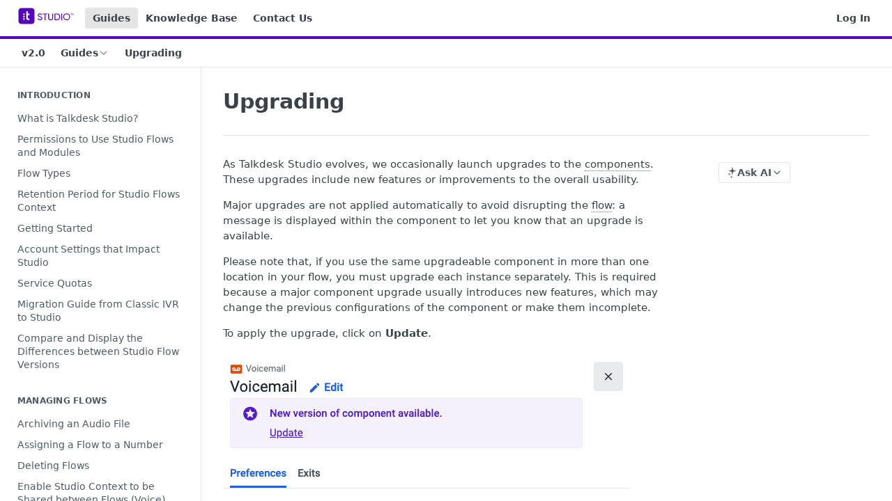

--- FILE ---
content_type: text/html; charset=utf-8
request_url: https://studio.talkdesk.com/docs/components-upgrades
body_size: 34492
content:
<!DOCTYPE html><html lang="en" style="" data-color-mode="light" class=" useReactApp  "><head><meta charset="utf-8"><meta name="readme-deploy" content="5.574.0"><meta name="readme-subdomain" content="talkdesk-studio"><meta name="readme-repo" content="talkdesk-studio-6c5e97236c13"><meta name="readme-version" content="2.0"><title>Upgrading</title><meta name="description" content="As Talkdesk Studio evolves, we occasionally launch upgrades to the components. These upgrades include new features or improvements to the overall usability.
Major upgrades are not applied automatically to avoid disrupting the flow: a message is displayed within the component to let you know that an …" data-rh="true"><meta property="og:title" content="Upgrading" data-rh="true"><meta property="og:description" content="As Talkdesk Studio evolves, we occasionally launch upgrades to the components. These upgrades include new features or improvements to the overall usability.
Major upgrades are not applied automatically to avoid disrupting the flow: a message is displayed within the component to let you know that an …" data-rh="true"><meta property="og:site_name" content="Talkdesk Studio"><meta name="twitter:title" content="Upgrading" data-rh="true"><meta name="twitter:description" content="As Talkdesk Studio evolves, we occasionally launch upgrades to the components. These upgrades include new features or improvements to the overall usability.
Major upgrades are not applied automatically to avoid disrupting the flow: a message is displayed within the component to let you know that an …" data-rh="true"><meta name="twitter:card" content="summary_large_image"><meta name="viewport" content="width=device-width, initial-scale=1.0"><meta property="og:image" content="https://cdn.readme.io/og-image/create?type=docs&amp;title=Upgrading&amp;projectTitle=Talkdesk%20Studio&amp;description=As%20Talkdesk%20Studio%20evolves%2C%20we%20occasionally%20launch%20upgrades%20to%20the%20components.%20These%20upgrades%20include%20new%20features%20or%20improvements%20to%20the%20overall%20usability.%0AMajor%20upgrades%20are%20not%20applied%20automatically%20to%20avoid%20disrupting%20the%20flow%3A%20a%20message%20is%20displayed%20within%20the%20component%20to%20let%20you%20know%20that%20an%20%E2%80%A6&amp;logoUrl=https%3A%2F%2Ffiles.readme.io%2Fd6c630d-talkdeskstudio_logo_purple.svg&amp;color=%235405bd&amp;variant=light" data-rh="true"><meta name="twitter:image" content="https://cdn.readme.io/og-image/create?type=docs&amp;title=Upgrading&amp;projectTitle=Talkdesk%20Studio&amp;description=As%20Talkdesk%20Studio%20evolves%2C%20we%20occasionally%20launch%20upgrades%20to%20the%20components.%20These%20upgrades%20include%20new%20features%20or%20improvements%20to%20the%20overall%20usability.%0AMajor%20upgrades%20are%20not%20applied%20automatically%20to%20avoid%20disrupting%20the%20flow%3A%20a%20message%20is%20displayed%20within%20the%20component%20to%20let%20you%20know%20that%20an%20%E2%80%A6&amp;logoUrl=https%3A%2F%2Ffiles.readme.io%2Fd6c630d-talkdeskstudio_logo_purple.svg&amp;color=%235405bd&amp;variant=light" data-rh="true"><meta property="og:image:width" content="1200"><meta property="og:image:height" content="630"><link id="favicon" rel="shortcut icon" href="https://files.readme.io/fe9e3cc-favicon-32x32.ico" type="image/x-icon"><link rel="canonical" href="https://studio.talkdesk.com/docs/components-upgrades"><script src="https://cdn.readme.io/public/js/unauthorized-redirect.js?1768577999714"></script><script src="https://cdn.readme.io/public/js/cash-dom.min.js?1768577999714"></script><link data-chunk="Footer" rel="preload" as="style" href="https://cdn.readme.io/public/hub/web/Footer.7ca87f1efe735da787ba.css">
<link data-chunk="RMDX" rel="preload" as="style" href="https://cdn.readme.io/public/hub/web/RMDX.9331f322bb5b573f9d25.css">
<link data-chunk="RMDX" rel="preload" as="style" href="https://cdn.readme.io/public/hub/web/8788.4045910b170ecef2a9d6.css">
<link data-chunk="Doc" rel="preload" as="style" href="https://cdn.readme.io/public/hub/web/Doc.f67d660e3f715c725f76.css">
<link data-chunk="Doc" rel="preload" as="style" href="https://cdn.readme.io/public/hub/web/7852.08df44d1c3020a013f63.css">
<link data-chunk="SuperHubSearch" rel="preload" as="style" href="https://cdn.readme.io/public/hub/web/SuperHubSearch.6a1ff81afa1809036d22.css">
<link data-chunk="Header" rel="preload" as="style" href="https://cdn.readme.io/public/hub/web/Header.3f100d0818bd9a0d962e.css">
<link data-chunk="Containers-EndUserContainer" rel="preload" as="style" href="https://cdn.readme.io/public/hub/web/Containers-EndUserContainer.c474218e3da23db49451.css">
<link data-chunk="main" rel="preload" as="style" href="https://cdn.readme.io/public/hub/web/main.2f0b1fcb0624f09ee5e5.css">
<link data-chunk="main" rel="preload" as="style" href="https://cdn.readme.io/public/hub/web/ui-styles.59ec1c636bb8cee5a6ef.css">
<link data-chunk="main" rel="preload" as="script" href="https://cdn.readme.io/public/hub/web/main.c93d062026bd26342f47.js">
<link data-chunk="routes-SuperHub" rel="preload" as="script" href="https://cdn.readme.io/public/hub/web/routes-SuperHub.bcb9b19cff85a0447a37.js">
<link data-chunk="Containers-EndUserContainer" rel="preload" as="script" href="https://cdn.readme.io/public/hub/web/Containers-EndUserContainer.2d5ea78239ad5c63b1ce.js">
<link data-chunk="Header" rel="preload" as="script" href="https://cdn.readme.io/public/hub/web/Header.0d0ace64749467b13d58.js">
<link data-chunk="core-icons-chevron-up-down-svg" rel="preload" as="script" href="https://cdn.readme.io/public/hub/web/core-icons.0723410dcfd0b81e45dd.js">
<link data-chunk="SuperHubSearch" rel="preload" as="script" href="https://cdn.readme.io/public/hub/web/3766.649eaa2b700c2449e689.js">
<link data-chunk="SuperHubSearch" rel="preload" as="script" href="https://cdn.readme.io/public/hub/web/6123.a2ef3290db790599acca.js">
<link data-chunk="SuperHubSearch" rel="preload" as="script" href="https://cdn.readme.io/public/hub/web/6146.f99bcbc8d654cc36d7c8.js">
<link data-chunk="SuperHubSearch" rel="preload" as="script" href="https://cdn.readme.io/public/hub/web/8836.dbe2a8b6a6809625282d.js">
<link data-chunk="SuperHubSearch" rel="preload" as="script" href="https://cdn.readme.io/public/hub/web/SuperHubSearch.01a8dfcf20a7f0fd5a06.js">
<link data-chunk="Doc" rel="preload" as="script" href="https://cdn.readme.io/public/hub/web/3781.e78b96a01630dde138be.js">
<link data-chunk="Doc" rel="preload" as="script" href="https://cdn.readme.io/public/hub/web/6563.536d53a51a39205d3d9b.js">
<link data-chunk="Doc" rel="preload" as="script" href="https://cdn.readme.io/public/hub/web/6652.3900ee39f7cfe0a89511.js">
<link data-chunk="Doc" rel="preload" as="script" href="https://cdn.readme.io/public/hub/web/4915.4968d598cb90893f0796.js">
<link data-chunk="Doc" rel="preload" as="script" href="https://cdn.readme.io/public/hub/web/6349.d9da5fd0043c55243e87.js">
<link data-chunk="Doc" rel="preload" as="script" href="https://cdn.readme.io/public/hub/web/8075.0be98a9a012c59b7ace8.js">
<link data-chunk="Doc" rel="preload" as="script" href="https://cdn.readme.io/public/hub/web/7852.8a56ade23f35ceee8a47.js">
<link data-chunk="Doc" rel="preload" as="script" href="https://cdn.readme.io/public/hub/web/9711.6d6bb79d779138d9ffc5.js">
<link data-chunk="Doc" rel="preload" as="script" href="https://cdn.readme.io/public/hub/web/9819.1dae18aeff002cf5bfcf.js">
<link data-chunk="Doc" rel="preload" as="script" href="https://cdn.readme.io/public/hub/web/949.7221eb4940f7fc325cea.js">
<link data-chunk="Doc" rel="preload" as="script" href="https://cdn.readme.io/public/hub/web/Doc.bc8c7f7c9b3a4e5709c8.js">
<link data-chunk="ConnectMetadata" rel="preload" as="script" href="https://cdn.readme.io/public/hub/web/ConnectMetadata.d3beced9628aca1e6cb7.js">
<link data-chunk="RMDX" rel="preload" as="script" href="https://cdn.readme.io/public/hub/web/8424.7ca51ba764db137ea058.js">
<link data-chunk="RMDX" rel="preload" as="script" href="https://cdn.readme.io/public/hub/web/9947.08b2610863d170f1b6c7.js">
<link data-chunk="RMDX" rel="preload" as="script" href="https://cdn.readme.io/public/hub/web/5496.257552460969011bd54a.js">
<link data-chunk="RMDX" rel="preload" as="script" href="https://cdn.readme.io/public/hub/web/8788.a298145347768f6e8961.js">
<link data-chunk="RMDX" rel="preload" as="script" href="https://cdn.readme.io/public/hub/web/1165.43f3ae350454e5be0043.js">
<link data-chunk="RMDX" rel="preload" as="script" href="https://cdn.readme.io/public/hub/web/RMDX.bfc34a9da549bd5e1236.js">
<link data-chunk="Footer" rel="preload" as="script" href="https://cdn.readme.io/public/hub/web/Footer.9f1a3307d1d61765d9bb.js">
<link data-chunk="main" rel="stylesheet" href="https://cdn.readme.io/public/hub/web/ui-styles.59ec1c636bb8cee5a6ef.css">
<link data-chunk="main" rel="stylesheet" href="https://cdn.readme.io/public/hub/web/main.2f0b1fcb0624f09ee5e5.css">
<link data-chunk="Containers-EndUserContainer" rel="stylesheet" href="https://cdn.readme.io/public/hub/web/Containers-EndUserContainer.c474218e3da23db49451.css">
<link data-chunk="Header" rel="stylesheet" href="https://cdn.readme.io/public/hub/web/Header.3f100d0818bd9a0d962e.css">
<link data-chunk="SuperHubSearch" rel="stylesheet" href="https://cdn.readme.io/public/hub/web/SuperHubSearch.6a1ff81afa1809036d22.css">
<link data-chunk="Doc" rel="stylesheet" href="https://cdn.readme.io/public/hub/web/7852.08df44d1c3020a013f63.css">
<link data-chunk="Doc" rel="stylesheet" href="https://cdn.readme.io/public/hub/web/Doc.f67d660e3f715c725f76.css">
<link data-chunk="RMDX" rel="stylesheet" href="https://cdn.readme.io/public/hub/web/8788.4045910b170ecef2a9d6.css">
<link data-chunk="RMDX" rel="stylesheet" href="https://cdn.readme.io/public/hub/web/RMDX.9331f322bb5b573f9d25.css">
<link data-chunk="Footer" rel="stylesheet" href="https://cdn.readme.io/public/hub/web/Footer.7ca87f1efe735da787ba.css"><!-- CUSTOM CSS--><style title="rm-custom-css">:root{--project-color-primary:#5405bd;--project-color-inverse:#fff;--recipe-button-color:#5305be;--recipe-button-color-hover:#28025b;--recipe-button-color-active:#120129;--recipe-button-color-focus:rgba(83, 5, 190, 0.25);--recipe-button-color-disabled:#bf93fc}[id=enterprise] .ReadMeUI[is=AlgoliaSearch]{--project-color-primary:#5405bd;--project-color-inverse:#fff}a{color:var(--color-link-primary,#5305be)}a:hover{color:var(--color-link-primary-darken-5,#28025b)}a.text-muted:hover{color:var(--color-link-primary,#5305be)}.btn.btn-primary{background-color:#5305be}.btn.btn-primary:hover{background-color:#28025b}.theme-line #hub-landing-top h2{color:#5305be}#hub-landing-top .btn:hover{color:#5305be}.theme-line #hub-landing-top .btn:hover{color:#fff}.theme-solid header#hub-header #header-top{background-color:#5405bd}.theme-solid.header-gradient header#hub-header #header-top{background:linear-gradient(to bottom,#5405bd,#320075)}.theme-solid.header-custom header#hub-header #header-top{background-image:url(undefined)}.theme-line header#hub-header #header-top{border-bottom-color:#5405bd}.theme-line header#hub-header #header-top .btn{background-color:#5405bd}header#hub-header #header-top #header-logo{width:134px;height:40px;margin-top:0;background-image:url(https://files.readme.io/d6c630d-talkdeskstudio_logo_purple.svg)}#hub-subheader-parent #hub-subheader .hub-subheader-breadcrumbs .dropdown-menu a:hover{background-color:#5405bd}#subheader-links a.active{color:#5405bd!important;box-shadow:inset 0 -2px 0 #5405bd}#subheader-links a:hover{color:#5405bd!important;box-shadow:inset 0 -2px 0 #5405bd;opacity:.7}.discussion .submit-vote.submit-vote-parent.voted a.submit-vote-button{background-color:#5305be}section#hub-discuss .discussion a .discuss-body h4{color:#5305be}section#hub-discuss .discussion a:hover .discuss-body h4{color:#28025b}#hub-subheader-parent #hub-subheader.sticky-header.sticky{border-bottom-color:#5305be}#hub-subheader-parent #hub-subheader.sticky-header.sticky .search-box{border-bottom-color:#5305be}#hub-search-results h3 em{color:#5305be}.main_background,.tag-item{background:#5305be!important}.main_background:hover{background:#28025b!important}.main_color{color:#5405bd!important}.border_bottom_main_color{border-bottom:2px solid #5405bd}.main_color_hover:hover{color:#5405bd!important}section#hub-discuss h1{color:#5305be}#hub-reference .hub-api .api-definition .api-try-it-out.active{border-color:#5305be;background-color:#5305be}#hub-reference .hub-api .api-definition .api-try-it-out.active:hover{background-color:#28025b;border-color:#28025b}#hub-reference .hub-api .api-definition .api-try-it-out:hover{border-color:#5305be;color:#5305be}#hub-reference .hub-reference .logs .logs-empty .logs-login-button,#hub-reference .hub-reference .logs .logs-login .logs-login-button{background-color:var(--project-color-primary,#5305be);border-color:var(--project-color-primary,#5305be)}#hub-reference .hub-reference .logs .logs-empty .logs-login-button:hover,#hub-reference .hub-reference .logs .logs-login .logs-login-button:hover{background-color:#28025b;border-color:#28025b}#hub-reference .hub-reference .logs .logs-empty>svg>path,#hub-reference .hub-reference .logs .logs-login>svg>path{fill:#5305be;fill:var(--project-color-primary,#5305be)}#hub-reference .hub-reference .logs:last-child .logs-empty,#hub-reference .hub-reference .logs:last-child .logs-login{margin-bottom:35px}#hub-reference .hub-reference .hub-reference-section .hub-reference-left header .hub-reference-edit:hover{color:#5305be}.main-color-accent{border-bottom:3px solid #5405bd;padding-bottom:8px}/*! BEGIN HUB_CUSTOM_STYLES */html:not(.useReactApp) nav#hub-sidebar ul a.active:not(.active),html:not(.useReactApp) nav#hub-sidebar ul>li.subnav-expanded>a:not(.active){color:#fff}.markdown-body .rdmd-table-inner{overflow:auto}:root{--project-color-primary:#5405bd9;--recipe-button-color:#5405bd9}.theme-line #hub-landing-top h2{color:#5405bd}.theme-line header#hub-header #header-top .btn{background-color:#5405bd}.btn.btn-primary{background-color:#5405bd}html{font-family:sans-serif;line-height:1.15;-webkit-text-size-adjust:100%;-webkit-tap-highlight-color:transparent}body{margin:0;font-family:-apple-system,BlinkMacSystemFont,"Segoe UI",Roboto,"Helvetica Neue",Arial,"Noto Sans","Liberation Sans",sans-serif,"Apple Color Emoji","Segoe UI Emoji","Segoe UI Symbol","Noto Color Emoji";font-size:16px;font-weight:400;line-height:1.5;color:#180136;text-align:left;background-color:#fff}.text{font-family:Inter,helvetica,arial;letter-spacing:-.2px;line-height:1.5;color:var(--color)}nav#hub-sidebar ul a.active,nav#hub-sidebar ul>li.subnav-expanded>a{color:#fff;background-color:#5405bd}nav#hub-sidebar ul.subpages{border-left-color:#5405bd}nav#hub-sidebar ul.subpages:after{background-color:#8023f9!important}nav#hub-sidebar ul.subpages>li>a.subpage.active{color:#fff!important;background-color:#5405bd}a{color:#360379}.theme-line header#hub-header #header-top{border-bottom-color:#5405bd}.callout.callout_info{background:#e3edf2;title:#54058d;border:#54058d}.main_color{color:#5405bd!important}/*! END HUB_CUSTOM_STYLES */</style><meta name="google-site-verification" content="Ww1A8UWrwm9s3xkOkCsbhRu_7Drb9DQ-Vc4ZbxEg1aM"><meta name="loadedProject" content="talkdesk-studio"><script>var storedColorMode = `light` === 'system' ? window.localStorage.getItem('color-scheme') : `light`
document.querySelector('[data-color-mode]').setAttribute('data-color-mode', storedColorMode)</script><script id="config" type="application/json" data-json="{&quot;algoliaIndex&quot;:&quot;readme_search_v2&quot;,&quot;amplitude&quot;:{&quot;apiKey&quot;:&quot;dc8065a65ef83d6ad23e37aaf014fc84&quot;,&quot;enabled&quot;:true},&quot;asset_url&quot;:&quot;https://cdn.readme.io&quot;,&quot;domain&quot;:&quot;readme.io&quot;,&quot;domainFull&quot;:&quot;https://dash.readme.com&quot;,&quot;encryptedLocalStorageKey&quot;:&quot;ekfls-2025-03-27&quot;,&quot;fullstory&quot;:{&quot;enabled&quot;:true,&quot;orgId&quot;:&quot;FSV9A&quot;},&quot;git&quot;:{&quot;sync&quot;:{&quot;bitbucket&quot;:{&quot;installationLink&quot;:&quot;https://developer.atlassian.com/console/install/310151e6-ca1a-4a44-9af6-1b523fea0561?signature=AYABeMn9vqFkrg%2F1DrJAQxSyVf4AAAADAAdhd3Mta21zAEthcm46YXdzOmttczp1cy13ZXN0LTI6NzA5NTg3ODM1MjQzOmtleS83MDVlZDY3MC1mNTdjLTQxYjUtOWY5Yi1lM2YyZGNjMTQ2ZTcAuAECAQB4IOp8r3eKNYw8z2v%2FEq3%2FfvrZguoGsXpNSaDveR%2FF%2Fo0BHUxIjSWx71zNK2RycuMYSgAAAH4wfAYJKoZIhvcNAQcGoG8wbQIBADBoBgkqhkiG9w0BBwEwHgYJYIZIAWUDBAEuMBEEDOJgARbqndU9YM%2FRdQIBEIA7unpCah%2BIu53NA72LkkCDhNHOv%2BgRD7agXAO3jXqw0%2FAcBOB0%2F5LmpzB5f6B1HpkmsAN2i2SbsFL30nkAB2F3cy1rbXMAS2Fybjphd3M6a21zOmV1LXdlc3QtMTo3MDk1ODc4MzUyNDM6a2V5LzQ2MzBjZTZiLTAwYzMtNGRlMi04NzdiLTYyN2UyMDYwZTVjYwC4AQICAHijmwVTMt6Oj3F%2B0%2B0cVrojrS8yZ9ktpdfDxqPMSIkvHAGT%[base64]%2BMHwGCSqGSIb3DQEHBqBvMG0CAQAwaAYJKoZIhvcNAQcBMB4GCWCGSAFlAwQBLjARBAzzWhThsIgJwrr%2FY2ECARCAOxoaW9pob21lweyAfrIm6Fw7gd8D%2B%2F8LHk4rl3jjULDM35%2FVPuqBrqKunYZSVCCGNGB3RqpQJr%2FasASiAgAAAAAMAAAQAAAAAAAAAAAAAAAAAEokowLKsF1tMABEq%2BKNyJP%2F%2F%2F%2F%2FAAAAAQAAAAAAAAAAAAAAAQAAADJLzRcp6MkqKR43PUjOiRxxbxXYhLc6vFXEutK3%2BQ71yuPq4dC8pAHruOVQpvVcUSe8dptV8c7wR8BTJjv%2F%2FNe8r0g%3D&amp;product=bitbucket&quot;}}},&quot;metrics&quot;:{&quot;billingCronEnabled&quot;:&quot;true&quot;,&quot;dashUrl&quot;:&quot;https://m.readme.io&quot;,&quot;defaultUrl&quot;:&quot;https://m.readme.io&quot;,&quot;exportMaxRetries&quot;:12,&quot;wsUrl&quot;:&quot;wss://m.readme.io&quot;},&quot;micro&quot;:{&quot;baseUrl&quot;:&quot;https://micro-beta.readme.com&quot;},&quot;proxyUrl&quot;:&quot;https://try.readme.io&quot;,&quot;readmeRecaptchaSiteKey&quot;:&quot;6LesVBYpAAAAAESOCHOyo2kF9SZXPVb54Nwf3i2x&quot;,&quot;releaseVersion&quot;:&quot;5.574.0&quot;,&quot;reservedWords&quot;:{&quot;tools&quot;:[&quot;execute-request&quot;,&quot;get-code-snippet&quot;,&quot;get-endpoint&quot;,&quot;get-request-body&quot;,&quot;get-response-schema&quot;,&quot;get-server-variables&quot;,&quot;list-endpoints&quot;,&quot;list-security-schemes&quot;,&quot;list-specs&quot;,&quot;search-specs&quot;,&quot;search&quot;,&quot;fetch&quot;]},&quot;sentry&quot;:{&quot;dsn&quot;:&quot;https://3bbe57a973254129bcb93e47dc0cc46f@o343074.ingest.sentry.io/2052166&quot;,&quot;enabled&quot;:true},&quot;shMigration&quot;:{&quot;promoVideo&quot;:&quot;&quot;,&quot;forceWaitlist&quot;:false,&quot;migrationPreview&quot;:false},&quot;sslBaseDomain&quot;:&quot;readmessl.com&quot;,&quot;sslGenerationService&quot;:&quot;ssl.readmessl.com&quot;,&quot;stripePk&quot;:&quot;pk_live_5103PML2qXbDukVh7GDAkQoR4NSuLqy8idd5xtdm9407XdPR6o3bo663C1ruEGhXJjpnb2YCpj8EU1UvQYanuCjtr00t1DRCf2a&quot;,&quot;superHub&quot;:{&quot;newProjectsEnabled&quot;:true},&quot;wootric&quot;:{&quot;accountToken&quot;:&quot;NPS-122b75a4&quot;,&quot;enabled&quot;:true}}"></script></head><body class="body-none theme-line header-solid header-bg-size-auto header-bg-pos-tl header-overlay-triangles reference-layout-column lumosity-normal "><div id="ssr-top"></div><div id="ssr-main"><div class="App ThemeContext ThemeContext_dark ThemeContext_classic ThemeContext_line" style="--color-primary:#5405bd;--color-primary-inverse:#fff;--color-primary-alt:#320075;--color-primary-darken-10:#3e048b;--color-primary-darken-20:#28025a;--color-primary-alpha-25:rgba(84, 5, 189, 0.25);--color-link-primary:#5305be;--color-link-primary-darken-5:#4804a5;--color-link-primary-darken-10:#3d048c;--color-link-primary-darken-20:#28025b;--color-link-primary-alpha-50:rgba(83, 5, 190, 0.5);--color-link-primary-alpha-25:rgba(83, 5, 190, 0.25);--color-link-background:rgba(83, 5, 190, 0.09);--color-link-text:#fff;--color-login-link:#018ef5;--color-login-link-text:#fff;--color-login-link-darken-10:#0171c2;--color-login-link-primary-alpha-50:rgba(1, 142, 245, 0.5)"><div class="SuperHub2RNxzk6HzHiJ"><div class="ContentWithOwlbotx4PaFDoA1KMz"><div class="ContentWithOwlbot-content2X1XexaN8Lf2"><header class="Header3zzata9F_ZPQ rm-Header_classic Header_collapsible3n0YXfOvb_Al rm-Header Header-links-buttons"><div class="rm-Header-top Header-topuTMpygDG4e1V Header-top_classic3g7Q6zoBy8zh"><div class="rm-Container rm-Container_flex"><div style="outline:none" tabindex="-1"><a href="#content" target="_self" class="Button Button_md rm-JumpTo Header-jumpTo3IWKQXmhSI5D Button_primary">Jump to Content</a></div><div class="rm-Header-left Header-leftADQdGVqx1wqU"><a class="rm-Logo Header-logo1Xy41PtkzbdG" href="/" target="_self"><img alt="Talkdesk Studio" class="rm-Logo-img Header-logo-img3YvV4lcGKkeb" src="https://files.readme.io/d6c630d-talkdeskstudio_logo_purple.svg"/></a><a aria-current="page" class="Button Button_md rm-Header-link rm-Header-top-link Button_slate_text rm-Header-top-link_active Header-link2tXYTgXq85zW active" href="/docs" target="_self">Guides</a><a class="Button Button_md rm-Header-link rm-Header-top-link Button_slate_text Header-link2tXYTgXq85zW" href="https://support.talkdesk.com/hc/en-us" target="_self" to="https://support.talkdesk.com/hc/en-us">Knowledge Base</a><a class="Button Button_md rm-Header-link rm-Header-top-link Button_slate_text Header-link2tXYTgXq85zW" href="https://support.talkdesk.com/hc/en-us/requests/new" target="_self" to="https://support.talkdesk.com/hc/en-us/requests/new">Contact Us</a></div><div class="rm-Header-left Header-leftADQdGVqx1wqU Header-left_mobile1RG-X93lx6PF"><div><button aria-label="Toggle navigation menu" class="icon-menu menu3d6DYNDa3tk5" type="button"></button><div class=""><div class="Flyout95xhYIIoTKtc undefined rm-Flyout" data-testid="flyout"><div class="MobileFlyout1hHJpUd-nYkd"><a class="rm-MobileFlyout-item NavItem-item1gDDTqaXGhm1 NavItem-item_mobile1qG3gd-Mkck- " href="/" target="_self"><i class="icon-landing-page-2 NavItem-badge1qOxpfTiALoz rm-Header-bottom-link-icon"></i><span class="NavItem-textSlZuuL489uiw">Home</span></a><a aria-current="page" class="rm-MobileFlyout-item NavItem-item1gDDTqaXGhm1 NavItem-item_mobile1qG3gd-Mkck-  active" href="/docs" target="_self"><i class="icon-guides NavItem-badge1qOxpfTiALoz rm-Header-bottom-link-icon"></i><span class="NavItem-textSlZuuL489uiw">Guides</span></a><div class="NavItem-item1gDDTqaXGhm1 NavItem-item_inactiveMQoyhN045qAn">v<!-- -->2.0</div><hr class="MobileFlyout-divider10xf7R2X1MeW"/><a aria-current="page" class="rm-MobileFlyout-item NavItem-item1gDDTqaXGhm1 NavItem-item_mobile1qG3gd-Mkck- NavItem_dropdown-muted1xJVuczwGc74 active" href="/docs" target="_self">Guides</a><a class="rm-MobileFlyout-item NavItem-item1gDDTqaXGhm1 NavItem-item_mobile1qG3gd-Mkck- NavItem_dropdown-muted1xJVuczwGc74" href="https://support.talkdesk.com/hc/en-us" rel="noopener" target="_blank" to="https://support.talkdesk.com/hc/en-us">Knowledge Base</a><a class="rm-MobileFlyout-item NavItem-item1gDDTqaXGhm1 NavItem-item_mobile1qG3gd-Mkck- NavItem_dropdown-muted1xJVuczwGc74" href="https://support.talkdesk.com/hc/en-us/requests/new" rel="noopener" target="_blank" to="https://support.talkdesk.com/hc/en-us/requests/new">Contact Us</a><a class="rm-MobileFlyout-item NavItem-item1gDDTqaXGhm1 NavItem-item_mobile1qG3gd-Mkck- NavItem_dropdown-muted1xJVuczwGc74" href="/login?redirect_uri=/docs/components-upgrades" target="_self" to="/login?redirect_uri=/docs/components-upgrades">Log In</a><a class="MobileFlyout-logo3Lq1eTlk1K76 Header-logo1Xy41PtkzbdG rm-Logo" href="/" target="_self"><img alt="Talkdesk Studio" class="Header-logo-img3YvV4lcGKkeb rm-Logo-img" src="https://files.readme.io/d6c630d-talkdeskstudio_logo_purple.svg"/></a></div></div></div></div><div class="Header-left-nav2xWPWMNHOGf_"><i aria-hidden="true" class="icon-guides Header-left-nav-icon10glJKFwewOv"></i>Guides</div></div><div class="rm-Header-right Header-right21PC2XTT6aMg"><span class="Header-right_desktop14ja01RUQ7HE"><a href="/login?redirect_uri=/docs/components-upgrades" target="_self" class="Button Button_md Header-link2tXYTgXq85zW NavItem2xSfFaVqfRjy NavItem_mdrYO3ChA2kYvP rm-Header-top-link rm-Header-top-link_login Button_primary_ghost Button_primary">Log In</a></span><div class="Header-searchtb6Foi0-D9Vx"><button aria-label="Search ⌘k" class="rm-SearchToggle" data-symbol="⌘"><div class="rm-SearchToggle-icon icon-search1"></div></button></div></div></div></div><div class="Header-bottom2eLKOFXMEmh5 Header-bottom_classic rm-Header-bottom"><div class="rm-Container rm-Container_flex"><nav aria-label="Primary navigation" class="Header-leftADQdGVqx1wqU Header-subnavnVH8URdkgvEl" role="navigation"><span class="Truncate1OzxBYrNNfH3 VersionDropdown1GXDUTxJ1T95 VersionDropdown_inactive rm-Header-bottom-link" style="--Truncate-max-width:150px">v2.0</span><div class="rm-NavLinksDropdown Dropdown Dropdown_closed" data-testid="dropdown-container"><div class="Dropdown-toggle" aria-haspopup="dialog"><button class="rm-Header-link rm-Header-bottom-link NavItem2xSfFaVqfRjy Button Button_slate_text Button_md" type="button"><span>Guides</span><i class="NavItem-chevron3ZtU4bd1q5sy icon-chevron-down"></i></button></div></div><span class="rm-Header-link rm-Header-bottom-link NavItem2xSfFaVqfRjy NavItem_inactive1YE6SGanIJp5">Upgrading</span></nav><button align="center" justify="between" style="--flex-gap:var(--xs)" class="Button Button_sm Flex Flex_row MobileSubnav1DsTfasXloM2 Button_contrast Button_contrast_outline" type="button"><span class="Button-label">Upgrading</span><span class="IconWrapper Icon-wrapper2z2wVIeGsiUy"><svg fill="none" viewBox="0 0 24 24" class="Icon Icon3_D2ysxFZ_ll Icon-svg2Lm7f6G9Ly5a" data-name="chevron-up-down" role="img" style="--icon-color:inherit;--icon-size:inherit;--icon-stroke-width:2px"><path stroke="currentColor" stroke-linecap="round" stroke-linejoin="round" d="m6 16 6 6 6-6M18 8l-6-6-6 6" class="icon-stroke-width"></path></svg></span></button></div></div><div class="hub-search-results--reactApp " id="hub-search-results"><div class="hub-container"><div class="modal-backdrop show-modal rm-SearchModal" role="button" tabindex="0"><div aria-label="Search Dialog" class="SuperHubSearchI_obvfvvQi4g" id="AppSearch" role="tabpanel" tabindex="0"><div data-focus-guard="true" tabindex="-1" style="width:1px;height:0px;padding:0;overflow:hidden;position:fixed;top:1px;left:1px"></div><div data-focus-lock-disabled="disabled" class="SuperHubSearch-container2BhYey2XE-Ij"><div class="SuperHubSearch-col1km8vLFgOaYj"><div class="SearchBoxnZBxftziZGcz"><input aria-label="Search" autoCapitalize="off" autoComplete="off" autoCorrect="off" spellcheck="false" tabindex="0" aria-required="false" class="Input Input_md SearchBox-inputR4jffU8l10iF" type="search" value=""/></div><div class="SearchTabs3rNhUK3HjrRJ"><div class="Tabs Tabs-list" role="tablist"><div aria-label="All" aria-selected="true" class="SearchTabs-tab1TrpmhQv840T Tabs-listItem Tabs-listItem_active" role="tab" tabindex="1"><span class="SearchTabs-tab1TrpmhQv840T"><span class="IconWrapper Icon-wrapper2z2wVIeGsiUy"><svg fill="none" viewBox="0 0 24 24" class="Icon Icon3_D2ysxFZ_ll Icon-svg2Lm7f6G9Ly5a icon" data-name="search" role="img" style="--icon-color:inherit;--icon-size:inherit;--icon-stroke-width:2px"><path stroke="currentColor" stroke-linecap="round" stroke-linejoin="round" d="M11 19a8 8 0 1 0 0-16 8 8 0 0 0 0 16ZM21 21l-4.35-4.35" class="icon-stroke-width"></path></svg></span>All</span></div><div aria-label="Pages" aria-selected="false" class="SearchTabs-tab1TrpmhQv840T Tabs-listItem" role="tab" tabindex="1"><span class="SearchTabs-tab1TrpmhQv840T"><span class="IconWrapper Icon-wrapper2z2wVIeGsiUy"><svg fill="none" viewBox="0 0 24 24" class="Icon Icon3_D2ysxFZ_ll Icon-svg2Lm7f6G9Ly5a icon" data-name="custom-pages" role="img" style="--icon-color:inherit;--icon-size:inherit;--icon-stroke-width:2px"><path stroke="currentColor" stroke-linecap="round" stroke-linejoin="round" d="M13 2H6a2 2 0 0 0-2 2v16a2 2 0 0 0 2 2h12a2 2 0 0 0 2-2V9l-7-7Z" class="icon-stroke-width"></path><path stroke="currentColor" stroke-linecap="round" stroke-linejoin="round" d="M13 2v7h7M12 11.333V12M12 18v.667M9.407 12.407l.473.473M14.12 17.12l.473.473M8.333 15H9M15 15h.667M9.407 17.593l.473-.473M14.12 12.88l.473-.473" class="icon-stroke-width"></path></svg></span>Pages</span></div></div></div><div class="rm-SearchModal-empty SearchResults35_kFOb1zvxX SearchResults_emptyiWzyXErtNcQJ"><span class="IconWrapper Icon-wrapper2z2wVIeGsiUy"><svg fill="none" viewBox="0 0 24 24" class="Icon Icon3_D2ysxFZ_ll Icon-svg2Lm7f6G9Ly5a rm-SearchModal-empty-icon icon icon-search" data-name="search" role="img" style="--icon-color:inherit;--icon-size:var(--icon-md);--icon-stroke-width:2px"><path stroke="currentColor" stroke-linecap="round" stroke-linejoin="round" d="M11 19a8 8 0 1 0 0-16 8 8 0 0 0 0 16ZM21 21l-4.35-4.35" class="icon-stroke-width"></path></svg></span><h6 class="Title Title6 rm-SearchModal-empty-text">Start typing to search…</h6></div></div></div><div data-focus-guard="true" tabindex="-1" style="width:1px;height:0px;padding:0;overflow:hidden;position:fixed;top:1px;left:1px"></div></div></div></div></div></header><main class="SuperHubDoc3Z-1XSVTg-Q1 rm-Guides" id="content"><div class="SuperHubDoc-container2RY1FPE4Ewze rm-Container rm-Container_flex"><nav aria-label="Secondary navigation" class="rm-Sidebar hub-sidebar reference-redesign Nav3C5f8FcjkaHj rm-Sidebar_guides" id="hub-sidebar" role="navigation"><div class="Sidebar1t2G1ZJq-vU1 rm-Sidebar hub-sidebar-content"><section class="Sidebar-listWrapper6Q9_yUrG906C rm-Sidebar-section"><h2 class="Sidebar-headingTRQyOa2pk0gh rm-Sidebar-heading">Introduction</h2><ul class="Sidebar-list_sidebarLayout3RaX72iQNOEI Sidebar-list3cZWQLaBf9k8 rm-Sidebar-list"><li class="Sidebar-item23D-2Kd61_k3"><a class="Sidebar-link2Dsha-r-GKh2 childless text-wrap rm-Sidebar-link" target="_self" href="/docs/talkdesk-studio-intro"><span class="Sidebar-link-textLuTE1ySm4Kqn"><span class="Sidebar-link-text_label1gCT_uPnx7Gu">What is Talkdesk Studio?</span></span></a></li><li class="Sidebar-item23D-2Kd61_k3"><a class="Sidebar-link2Dsha-r-GKh2 childless text-wrap rm-Sidebar-link" target="_self" href="/docs/permissions-to-use-studio-flows-and-modules"><span class="Sidebar-link-textLuTE1ySm4Kqn"><span class="Sidebar-link-text_label1gCT_uPnx7Gu">Permissions to Use Studio Flows and Modules</span></span></a></li><li class="Sidebar-item23D-2Kd61_k3"><a class="Sidebar-link2Dsha-r-GKh2 childless text-wrap rm-Sidebar-link" target="_self" href="/docs/flow-types"><span class="Sidebar-link-textLuTE1ySm4Kqn"><span class="Sidebar-link-text_label1gCT_uPnx7Gu">Flow Types</span></span></a></li><li class="Sidebar-item23D-2Kd61_k3"><a class="Sidebar-link2Dsha-r-GKh2 childless text-wrap rm-Sidebar-link" target="_self" href="/docs/retention-period-for-studio-flows-context"><span class="Sidebar-link-textLuTE1ySm4Kqn"><span class="Sidebar-link-text_label1gCT_uPnx7Gu">Retention Period for Studio Flows Context</span></span></a></li><li class="Sidebar-item23D-2Kd61_k3"><a class="Sidebar-link2Dsha-r-GKh2 childless text-wrap rm-Sidebar-link" target="_self" href="/docs/getting-started-studio"><span class="Sidebar-link-textLuTE1ySm4Kqn"><span class="Sidebar-link-text_label1gCT_uPnx7Gu">Getting Started</span></span></a></li><li class="Sidebar-item23D-2Kd61_k3"><a class="Sidebar-link2Dsha-r-GKh2 childless text-wrap rm-Sidebar-link" target="_self" href="/docs/account-level-settings-that-impact-studio"><span class="Sidebar-link-textLuTE1ySm4Kqn"><span class="Sidebar-link-text_label1gCT_uPnx7Gu">Account Settings that Impact Studio</span></span></a></li><li class="Sidebar-item23D-2Kd61_k3"><a class="Sidebar-link2Dsha-r-GKh2 childless text-wrap rm-Sidebar-link" target="_self" href="/docs/service-quotas-studio"><span class="Sidebar-link-textLuTE1ySm4Kqn"><span class="Sidebar-link-text_label1gCT_uPnx7Gu">Service Quotas</span></span></a></li><li class="Sidebar-item23D-2Kd61_k3"><a class="Sidebar-link2Dsha-r-GKh2 childless text-wrap rm-Sidebar-link" target="_self" href="/docs/migration-guide-classic-ivr-to-studio"><span class="Sidebar-link-textLuTE1ySm4Kqn"><span class="Sidebar-link-text_label1gCT_uPnx7Gu">Migration Guide from Classic IVR to Studio</span></span></a></li><li class="Sidebar-item23D-2Kd61_k3"><a class="Sidebar-link2Dsha-r-GKh2 childless text-wrap rm-Sidebar-link" target="_self" href="/docs/compare-and-display-the-differences-between-studio-flow-versions"><span class="Sidebar-link-textLuTE1ySm4Kqn"><span class="Sidebar-link-text_label1gCT_uPnx7Gu">Compare and Display the Differences between Studio Flow Versions</span></span></a></li></ul></section><section class="Sidebar-listWrapper6Q9_yUrG906C rm-Sidebar-section"><h2 class="Sidebar-headingTRQyOa2pk0gh rm-Sidebar-heading">Managing Flows</h2><ul class="Sidebar-list_sidebarLayout3RaX72iQNOEI Sidebar-list3cZWQLaBf9k8 rm-Sidebar-list"><li class="Sidebar-item23D-2Kd61_k3"><a class="Sidebar-link2Dsha-r-GKh2 childless text-wrap rm-Sidebar-link" target="_self" href="/docs/archiving-an-audio-file"><span class="Sidebar-link-textLuTE1ySm4Kqn"><span class="Sidebar-link-text_label1gCT_uPnx7Gu">Archiving an Audio File</span></span></a></li><li class="Sidebar-item23D-2Kd61_k3"><a class="Sidebar-link2Dsha-r-GKh2 childless text-wrap rm-Sidebar-link" target="_self" href="/docs/assigning-a-flow-to-a-number"><span class="Sidebar-link-textLuTE1ySm4Kqn"><span class="Sidebar-link-text_label1gCT_uPnx7Gu">Assigning a Flow to a Number</span></span></a></li><li class="Sidebar-item23D-2Kd61_k3"><a class="Sidebar-link2Dsha-r-GKh2 childless text-wrap rm-Sidebar-link" target="_self" href="/docs/delete-flows"><span class="Sidebar-link-textLuTE1ySm4Kqn"><span class="Sidebar-link-text_label1gCT_uPnx7Gu">Deleting Flows</span></span></a></li><li class="Sidebar-item23D-2Kd61_k3"><a class="Sidebar-link2Dsha-r-GKh2 childless text-wrap rm-Sidebar-link" target="_self" href="/docs/enable-studio-context-to-be-shared-between-flows-voice"><span class="Sidebar-link-textLuTE1ySm4Kqn"><span class="Sidebar-link-text_label1gCT_uPnx7Gu">Enable Studio Context to be Shared between Flows (Voice)</span></span></a></li><li class="Sidebar-item23D-2Kd61_k3"><a class="Sidebar-link2Dsha-r-GKh2 childless text-wrap rm-Sidebar-link" target="_self" href="/docs/error-handling"><span class="Sidebar-link-textLuTE1ySm4Kqn"><span class="Sidebar-link-text_label1gCT_uPnx7Gu">Error Handling</span></span></a></li><li class="Sidebar-item23D-2Kd61_k3"><a class="Sidebar-link2Dsha-r-GKh2 childless text-wrap rm-Sidebar-link" target="_self" href="/docs/flow-status-and-versions"><span class="Sidebar-link-textLuTE1ySm4Kqn"><span class="Sidebar-link-text_label1gCT_uPnx7Gu">Flow Statuses and Versions</span></span></a></li><li class="Sidebar-item23D-2Kd61_k3"><a class="Sidebar-link2Dsha-r-GKh2 childless text-wrap rm-Sidebar-link" target="_self" href="/docs/flow-step-search"><span class="Sidebar-link-textLuTE1ySm4Kqn"><span class="Sidebar-link-text_label1gCT_uPnx7Gu">Flow Step Search</span></span></a></li><li class="Sidebar-item23D-2Kd61_k3"><a class="Sidebar-link2Dsha-r-GKh2 childless text-wrap rm-Sidebar-link" target="_self" href="/docs/functions"><span class="Sidebar-link-textLuTE1ySm4Kqn"><span class="Sidebar-link-text_label1gCT_uPnx7Gu">Functions</span></span></a></li><li class="Sidebar-item23D-2Kd61_k3"><a class="Sidebar-link2Dsha-r-GKh2 childless text-wrap rm-Sidebar-link" target="_self" href="/docs/importing-and-exporting-flows"><span class="Sidebar-link-textLuTE1ySm4Kqn"><span class="Sidebar-link-text_label1gCT_uPnx7Gu">Importing and Exporting Flows</span></span></a></li><li class="Sidebar-item23D-2Kd61_k3"><a class="Sidebar-link2Dsha-r-GKh2 childless text-wrap rm-Sidebar-link" target="_self" href="/docs/loops"><span class="Sidebar-link-textLuTE1ySm4Kqn"><span class="Sidebar-link-text_label1gCT_uPnx7Gu">Loops</span></span></a></li><li class="Sidebar-item23D-2Kd61_k3"><a class="Sidebar-link2Dsha-r-GKh2 childless text-wrap rm-Sidebar-link" target="_self" href="/docs/modules"><span class="Sidebar-link-textLuTE1ySm4Kqn"><span class="Sidebar-link-text_label1gCT_uPnx7Gu">Modules</span></span></a></li><li class="Sidebar-item23D-2Kd61_k3"><a class="Sidebar-link2Dsha-r-GKh2 childless text-wrap rm-Sidebar-link" target="_self" href="/docs/prompts"><span class="Sidebar-link-textLuTE1ySm4Kqn"><span class="Sidebar-link-text_label1gCT_uPnx7Gu">Prompts</span></span></a></li><li class="Sidebar-item23D-2Kd61_k3"><a aria-current="page" class="Sidebar-link2Dsha-r-GKh2 childless text-wrap rm-Sidebar-link active" target="_self" href="/docs/components-upgrades"><span class="Sidebar-link-textLuTE1ySm4Kqn"><span class="Sidebar-link-text_label1gCT_uPnx7Gu">Upgrading</span></span></a></li><li class="Sidebar-item23D-2Kd61_k3"><a class="Sidebar-link2Dsha-r-GKh2 childless text-wrap rm-Sidebar-link" target="_self" href="/docs/using-filters"><span class="Sidebar-link-textLuTE1ySm4Kqn"><span class="Sidebar-link-text_label1gCT_uPnx7Gu">Using Filters</span></span></a></li><li class="Sidebar-item23D-2Kd61_k3"><a class="Sidebar-link2Dsha-r-GKh2 childless text-wrap rm-Sidebar-link" target="_self" href="/docs/panning-and-zooming-the-flow-editor-canvas"><span class="Sidebar-link-textLuTE1ySm4Kqn"><span class="Sidebar-link-text_label1gCT_uPnx7Gu">Zooming and Panning the Canvas</span></span></a></li></ul></section><section class="Sidebar-listWrapper6Q9_yUrG906C rm-Sidebar-section"><h2 class="Sidebar-headingTRQyOa2pk0gh rm-Sidebar-heading">Studio Components</h2><ul class="Sidebar-list_sidebarLayout3RaX72iQNOEI Sidebar-list3cZWQLaBf9k8 rm-Sidebar-list"><li class="Sidebar-item23D-2Kd61_k3"><a class="Sidebar-link2Dsha-r-GKh2 childless text-wrap rm-Sidebar-link" target="_self" href="/docs/overview"><span class="Sidebar-link-textLuTE1ySm4Kqn"><span class="Sidebar-link-text_label1gCT_uPnx7Gu">Overview</span></span></a></li><li class="Sidebar-item23D-2Kd61_k3"><a class="Sidebar-link2Dsha-r-GKh2 Sidebar-link_parent text-wrap rm-Sidebar-link" target="_self" href="/docs/analyze-digital-message"><span class="Sidebar-link-textLuTE1ySm4Kqn"><span class="Sidebar-link-text_label1gCT_uPnx7Gu">Analyze Digital Message (Powered by Navigator)</span></span><button aria-expanded="false" aria-label="Show subpages for Analyze Digital Message (Powered by Navigator)" class="Sidebar-link-buttonWrapper3hnFHNku8_BJ" type="button"><i aria-hidden="true" class="Sidebar-link-iconnjiqEiZlPn0W Sidebar-link-expandIcon2yVH6SarI6NW icon-chevron-rightward"></i></button></a><ul class="subpages Sidebar-list3cZWQLaBf9k8 rm-Sidebar-list"><li class="Sidebar-item23D-2Kd61_k3"><a class="Sidebar-link2Dsha-r-GKh2 childless subpage text-wrap rm-Sidebar-link" target="_self" href="/docs/preferences-5"><span class="Sidebar-link-textLuTE1ySm4Kqn"><span class="Sidebar-link-text_label1gCT_uPnx7Gu">Preferences</span></span></a></li><li class="Sidebar-item23D-2Kd61_k3"><a class="Sidebar-link2Dsha-r-GKh2 childless subpage text-wrap rm-Sidebar-link" target="_self" href="/docs/exits-3"><span class="Sidebar-link-textLuTE1ySm4Kqn"><span class="Sidebar-link-text_label1gCT_uPnx7Gu">Exits</span></span></a></li></ul></li><li class="Sidebar-item23D-2Kd61_k3"><a class="Sidebar-link2Dsha-r-GKh2 Sidebar-link_parent text-wrap rm-Sidebar-link" target="_self" href="/docs/analyze-voice-message"><span class="Sidebar-link-textLuTE1ySm4Kqn"><span class="Sidebar-link-text_label1gCT_uPnx7Gu">Analyze Voice Message (Powered by Navigator)</span></span><button aria-expanded="false" aria-label="Show subpages for Analyze Voice Message (Powered by Navigator)" class="Sidebar-link-buttonWrapper3hnFHNku8_BJ" type="button"><i aria-hidden="true" class="Sidebar-link-iconnjiqEiZlPn0W Sidebar-link-expandIcon2yVH6SarI6NW icon-chevron-rightward"></i></button></a><ul class="subpages Sidebar-list3cZWQLaBf9k8 rm-Sidebar-list"><li class="Sidebar-item23D-2Kd61_k3"><a class="Sidebar-link2Dsha-r-GKh2 childless subpage text-wrap rm-Sidebar-link" target="_self" href="/docs/preferences-7"><span class="Sidebar-link-textLuTE1ySm4Kqn"><span class="Sidebar-link-text_label1gCT_uPnx7Gu">Preferences</span></span></a></li><li class="Sidebar-item23D-2Kd61_k3"><a class="Sidebar-link2Dsha-r-GKh2 childless subpage text-wrap rm-Sidebar-link" target="_self" href="/docs/exits-6"><span class="Sidebar-link-textLuTE1ySm4Kqn"><span class="Sidebar-link-text_label1gCT_uPnx7Gu">Exits</span></span></a></li></ul></li><li class="Sidebar-item23D-2Kd61_k3"><a class="Sidebar-link2Dsha-r-GKh2 Sidebar-link_parent text-wrap rm-Sidebar-link" target="_self" href="/docs/api-request"><span class="Sidebar-link-textLuTE1ySm4Kqn"><span class="Sidebar-link-text_label1gCT_uPnx7Gu">API Request</span></span><button aria-expanded="false" aria-label="Show subpages for API Request" class="Sidebar-link-buttonWrapper3hnFHNku8_BJ" type="button"><i aria-hidden="true" class="Sidebar-link-iconnjiqEiZlPn0W Sidebar-link-expandIcon2yVH6SarI6NW icon-chevron-rightward"></i></button></a><ul class="subpages Sidebar-list3cZWQLaBf9k8 rm-Sidebar-list"><li class="Sidebar-item23D-2Kd61_k3"><a class="Sidebar-link2Dsha-r-GKh2 childless subpage text-wrap rm-Sidebar-link" target="_self" href="/docs/api-request-arguments"><span class="Sidebar-link-textLuTE1ySm4Kqn"><span class="Sidebar-link-text_label1gCT_uPnx7Gu">Arguments</span></span></a></li><li class="Sidebar-item23D-2Kd61_k3"><a class="Sidebar-link2Dsha-r-GKh2 childless subpage text-wrap rm-Sidebar-link" target="_self" href="/docs/api-request-preferences"><span class="Sidebar-link-textLuTE1ySm4Kqn"><span class="Sidebar-link-text_label1gCT_uPnx7Gu">Preferences</span></span></a></li><li class="Sidebar-item23D-2Kd61_k3"><a class="Sidebar-link2Dsha-r-GKh2 childless subpage text-wrap rm-Sidebar-link" target="_self" href="/docs/api-request-exits"><span class="Sidebar-link-textLuTE1ySm4Kqn"><span class="Sidebar-link-text_label1gCT_uPnx7Gu">Exits</span></span></a></li></ul></li><li class="Sidebar-item23D-2Kd61_k3"><a class="Sidebar-link2Dsha-r-GKh2 Sidebar-link_parent text-wrap rm-Sidebar-link" target="_self" href="/docs/assign-agents-to-message"><span class="Sidebar-link-textLuTE1ySm4Kqn"><span class="Sidebar-link-text_label1gCT_uPnx7Gu">Assign Agents to Message</span></span><button aria-expanded="false" aria-label="Show subpages for Assign Agents to Message" class="Sidebar-link-buttonWrapper3hnFHNku8_BJ" type="button"><i aria-hidden="true" class="Sidebar-link-iconnjiqEiZlPn0W Sidebar-link-expandIcon2yVH6SarI6NW icon-chevron-rightward"></i></button></a><ul class="subpages Sidebar-list3cZWQLaBf9k8 rm-Sidebar-list"><li class="Sidebar-item23D-2Kd61_k3"><a class="Sidebar-link2Dsha-r-GKh2 childless subpage text-wrap rm-Sidebar-link" target="_self" href="/docs/preferences-assign-agents-to-message"><span class="Sidebar-link-textLuTE1ySm4Kqn"><span class="Sidebar-link-text_label1gCT_uPnx7Gu">Preferences</span></span></a></li><li class="Sidebar-item23D-2Kd61_k3"><a class="Sidebar-link2Dsha-r-GKh2 childless subpage text-wrap rm-Sidebar-link" target="_self" href="/docs/exits-assign-agents-to-message"><span class="Sidebar-link-textLuTE1ySm4Kqn"><span class="Sidebar-link-text_label1gCT_uPnx7Gu">Exits</span></span></a></li></ul></li><li class="Sidebar-item23D-2Kd61_k3"><a class="Sidebar-link2Dsha-r-GKh2 Sidebar-link_parent text-wrap rm-Sidebar-link" target="_self" href="/docs/assignment-dial"><span class="Sidebar-link-textLuTE1ySm4Kqn"><span class="Sidebar-link-text_label1gCT_uPnx7Gu">Assignment and Dial</span></span><button aria-expanded="false" aria-label="Show subpages for Assignment and Dial" class="Sidebar-link-buttonWrapper3hnFHNku8_BJ" type="button"><i aria-hidden="true" class="Sidebar-link-iconnjiqEiZlPn0W Sidebar-link-expandIcon2yVH6SarI6NW icon-chevron-rightward"></i></button></a><ul class="subpages Sidebar-list3cZWQLaBf9k8 rm-Sidebar-list"><li class="Sidebar-item23D-2Kd61_k3"><a class="Sidebar-link2Dsha-r-GKh2 childless subpage text-wrap rm-Sidebar-link" target="_self" href="/docs/assignment-dial-preferences"><span class="Sidebar-link-textLuTE1ySm4Kqn"><span class="Sidebar-link-text_label1gCT_uPnx7Gu">Preferences</span></span></a></li><li class="Sidebar-item23D-2Kd61_k3"><a class="Sidebar-link2Dsha-r-GKh2 childless subpage text-wrap rm-Sidebar-link" target="_self" href="/docs/exits-assignment-and-dial"><span class="Sidebar-link-textLuTE1ySm4Kqn"><span class="Sidebar-link-text_label1gCT_uPnx7Gu">Exits</span></span></a></li></ul></li><li class="Sidebar-item23D-2Kd61_k3"><a class="Sidebar-link2Dsha-r-GKh2 Sidebar-link_parent text-wrap rm-Sidebar-link" target="_self" href="/docs/authenticate-voice"><span class="Sidebar-link-textLuTE1ySm4Kqn"><span class="Sidebar-link-text_label1gCT_uPnx7Gu">Authenticate Voice</span></span><button aria-expanded="false" aria-label="Show subpages for Authenticate Voice" class="Sidebar-link-buttonWrapper3hnFHNku8_BJ" type="button"><i aria-hidden="true" class="Sidebar-link-iconnjiqEiZlPn0W Sidebar-link-expandIcon2yVH6SarI6NW icon-chevron-rightward"></i></button></a><ul class="subpages Sidebar-list3cZWQLaBf9k8 rm-Sidebar-list"><li class="Sidebar-item23D-2Kd61_k3"><a class="Sidebar-link2Dsha-r-GKh2 childless subpage text-wrap rm-Sidebar-link" target="_self" href="/docs/preferences-voice-authentication"><span class="Sidebar-link-textLuTE1ySm4Kqn"><span class="Sidebar-link-text_label1gCT_uPnx7Gu">Preferences</span></span></a></li><li class="Sidebar-item23D-2Kd61_k3"><a class="Sidebar-link2Dsha-r-GKh2 childless subpage text-wrap rm-Sidebar-link" target="_self" href="/docs/exits-voice-authentication"><span class="Sidebar-link-textLuTE1ySm4Kqn"><span class="Sidebar-link-text_label1gCT_uPnx7Gu">Exits</span></span></a></li></ul></li><li class="Sidebar-item23D-2Kd61_k3"><a class="Sidebar-link2Dsha-r-GKh2 Sidebar-link_parent text-wrap rm-Sidebar-link" target="_self" href="/docs/auto-answer"><span class="Sidebar-link-textLuTE1ySm4Kqn"><span class="Sidebar-link-text_label1gCT_uPnx7Gu">Auto-answer</span></span><button aria-expanded="false" aria-label="Show subpages for Auto-answer" class="Sidebar-link-buttonWrapper3hnFHNku8_BJ" type="button"><i aria-hidden="true" class="Sidebar-link-iconnjiqEiZlPn0W Sidebar-link-expandIcon2yVH6SarI6NW icon-chevron-rightward"></i></button></a><ul class="subpages Sidebar-list3cZWQLaBf9k8 rm-Sidebar-list"><li class="Sidebar-item23D-2Kd61_k3"><a class="Sidebar-link2Dsha-r-GKh2 childless subpage text-wrap rm-Sidebar-link" target="_self" href="/docs/preferences-auto-answer"><span class="Sidebar-link-textLuTE1ySm4Kqn"><span class="Sidebar-link-text_label1gCT_uPnx7Gu">Preferences</span></span></a></li><li class="Sidebar-item23D-2Kd61_k3"><a class="Sidebar-link2Dsha-r-GKh2 childless subpage text-wrap rm-Sidebar-link" target="_self" href="/docs/exits-auto-answer"><span class="Sidebar-link-textLuTE1ySm4Kqn"><span class="Sidebar-link-text_label1gCT_uPnx7Gu">Exits</span></span></a></li></ul></li><li class="Sidebar-item23D-2Kd61_k3"><a class="Sidebar-link2Dsha-r-GKh2 Sidebar-link_parent text-wrap rm-Sidebar-link" target="_self" href="/docs/automated-message"><span class="Sidebar-link-textLuTE1ySm4Kqn"><span class="Sidebar-link-text_label1gCT_uPnx7Gu">Automated Message</span></span><button aria-expanded="false" aria-label="Show subpages for Automated Message" class="Sidebar-link-buttonWrapper3hnFHNku8_BJ" type="button"><i aria-hidden="true" class="Sidebar-link-iconnjiqEiZlPn0W Sidebar-link-expandIcon2yVH6SarI6NW icon-chevron-rightward"></i></button></a><ul class="subpages Sidebar-list3cZWQLaBf9k8 rm-Sidebar-list"><li class="Sidebar-item23D-2Kd61_k3"><a class="Sidebar-link2Dsha-r-GKh2 childless subpage text-wrap rm-Sidebar-link" target="_self" href="/docs/preferences-automated-message"><span class="Sidebar-link-textLuTE1ySm4Kqn"><span class="Sidebar-link-text_label1gCT_uPnx7Gu">Preferences</span></span></a></li><li class="Sidebar-item23D-2Kd61_k3"><a class="Sidebar-link2Dsha-r-GKh2 childless subpage text-wrap rm-Sidebar-link" target="_self" href="/docs/exits-automated-message"><span class="Sidebar-link-textLuTE1ySm4Kqn"><span class="Sidebar-link-text_label1gCT_uPnx7Gu">Exits</span></span></a></li></ul></li><li class="Sidebar-item23D-2Kd61_k3"><a class="Sidebar-link2Dsha-r-GKh2 Sidebar-link_parent text-wrap rm-Sidebar-link" target="_self" href="/docs/begin-module"><span class="Sidebar-link-textLuTE1ySm4Kqn"><span class="Sidebar-link-text_label1gCT_uPnx7Gu">Begin Module</span></span><button aria-expanded="false" aria-label="Show subpages for Begin Module" class="Sidebar-link-buttonWrapper3hnFHNku8_BJ" type="button"><i aria-hidden="true" class="Sidebar-link-iconnjiqEiZlPn0W Sidebar-link-expandIcon2yVH6SarI6NW icon-chevron-rightward"></i></button></a><ul class="subpages Sidebar-list3cZWQLaBf9k8 rm-Sidebar-list"><li class="Sidebar-item23D-2Kd61_k3"><a class="Sidebar-link2Dsha-r-GKh2 childless subpage text-wrap rm-Sidebar-link" target="_self" href="/docs/arguments"><span class="Sidebar-link-textLuTE1ySm4Kqn"><span class="Sidebar-link-text_label1gCT_uPnx7Gu">Arguments</span></span></a></li><li class="Sidebar-item23D-2Kd61_k3"><a class="Sidebar-link2Dsha-r-GKh2 childless subpage text-wrap rm-Sidebar-link" target="_self" href="/docs/exits-begin-module"><span class="Sidebar-link-textLuTE1ySm4Kqn"><span class="Sidebar-link-text_label1gCT_uPnx7Gu">Exits</span></span></a></li></ul></li><li class="Sidebar-item23D-2Kd61_k3"><a class="Sidebar-link2Dsha-r-GKh2 Sidebar-link_parent text-wrap rm-Sidebar-link" target="_self" href="/docs/calendar-based-rules"><span class="Sidebar-link-textLuTE1ySm4Kqn"><span class="Sidebar-link-text_label1gCT_uPnx7Gu">Calendar Based Rules</span></span><button aria-expanded="false" aria-label="Show subpages for Calendar Based Rules" class="Sidebar-link-buttonWrapper3hnFHNku8_BJ" type="button"><i aria-hidden="true" class="Sidebar-link-iconnjiqEiZlPn0W Sidebar-link-expandIcon2yVH6SarI6NW icon-chevron-rightward"></i></button></a><ul class="subpages Sidebar-list3cZWQLaBf9k8 rm-Sidebar-list"><li class="Sidebar-item23D-2Kd61_k3"><a class="Sidebar-link2Dsha-r-GKh2 childless subpage text-wrap rm-Sidebar-link" target="_self" href="/docs/preferences-calendar-based-rules"><span class="Sidebar-link-textLuTE1ySm4Kqn"><span class="Sidebar-link-text_label1gCT_uPnx7Gu">Preferences</span></span></a></li><li class="Sidebar-item23D-2Kd61_k3"><a class="Sidebar-link2Dsha-r-GKh2 childless subpage text-wrap rm-Sidebar-link" target="_self" href="/docs/exits-calendar-based-rules"><span class="Sidebar-link-textLuTE1ySm4Kqn"><span class="Sidebar-link-text_label1gCT_uPnx7Gu">Exits</span></span></a></li></ul></li><li class="Sidebar-item23D-2Kd61_k3"><a class="Sidebar-link2Dsha-r-GKh2 Sidebar-link_parent text-wrap rm-Sidebar-link" target="_self" href="/docs/conditional-statement"><span class="Sidebar-link-textLuTE1ySm4Kqn"><span class="Sidebar-link-text_label1gCT_uPnx7Gu">Conditional Statement</span></span><button aria-expanded="false" aria-label="Show subpages for Conditional Statement" class="Sidebar-link-buttonWrapper3hnFHNku8_BJ" type="button"><i aria-hidden="true" class="Sidebar-link-iconnjiqEiZlPn0W Sidebar-link-expandIcon2yVH6SarI6NW icon-chevron-rightward"></i></button></a><ul class="subpages Sidebar-list3cZWQLaBf9k8 rm-Sidebar-list"><li class="Sidebar-item23D-2Kd61_k3"><a class="Sidebar-link2Dsha-r-GKh2 childless subpage text-wrap rm-Sidebar-link" target="_self" href="/docs/preferences-conditional-statement"><span class="Sidebar-link-textLuTE1ySm4Kqn"><span class="Sidebar-link-text_label1gCT_uPnx7Gu">Preferences</span></span></a></li><li class="Sidebar-item23D-2Kd61_k3"><a class="Sidebar-link2Dsha-r-GKh2 childless subpage text-wrap rm-Sidebar-link" target="_self" href="/docs/exits-conditional-statement"><span class="Sidebar-link-textLuTE1ySm4Kqn"><span class="Sidebar-link-text_label1gCT_uPnx7Gu">Exits</span></span></a></li></ul></li><li class="Sidebar-item23D-2Kd61_k3"><a class="Sidebar-link2Dsha-r-GKh2 Sidebar-link_parent text-wrap rm-Sidebar-link" target="_self" href="/docs/connect-to-autopilot-digital"><span class="Sidebar-link-textLuTE1ySm4Kqn"><span class="Sidebar-link-text_label1gCT_uPnx7Gu">Connect to Autopilot Digital</span></span><button aria-expanded="false" aria-label="Show subpages for Connect to Autopilot Digital" class="Sidebar-link-buttonWrapper3hnFHNku8_BJ" type="button"><i aria-hidden="true" class="Sidebar-link-iconnjiqEiZlPn0W Sidebar-link-expandIcon2yVH6SarI6NW icon-chevron-rightward"></i></button></a><ul class="subpages Sidebar-list3cZWQLaBf9k8 rm-Sidebar-list"><li class="Sidebar-item23D-2Kd61_k3"><a class="Sidebar-link2Dsha-r-GKh2 childless subpage text-wrap rm-Sidebar-link" target="_self" href="/docs/preferences-connect-to-autopilot-digital"><span class="Sidebar-link-textLuTE1ySm4Kqn"><span class="Sidebar-link-text_label1gCT_uPnx7Gu">Preferences</span></span></a></li><li class="Sidebar-item23D-2Kd61_k3"><a class="Sidebar-link2Dsha-r-GKh2 childless subpage text-wrap rm-Sidebar-link" target="_self" href="/docs/exits-connect-to-autopilot-digital"><span class="Sidebar-link-textLuTE1ySm4Kqn"><span class="Sidebar-link-text_label1gCT_uPnx7Gu">Exits</span></span></a></li></ul></li><li class="Sidebar-item23D-2Kd61_k3"><a class="Sidebar-link2Dsha-r-GKh2 Sidebar-link_parent text-wrap rm-Sidebar-link" target="_self" href="/docs/connect-to-autopilot-voice"><span class="Sidebar-link-textLuTE1ySm4Kqn"><span class="Sidebar-link-text_label1gCT_uPnx7Gu">Connect to Autopilot Voice</span></span><button aria-expanded="false" aria-label="Show subpages for Connect to Autopilot Voice" class="Sidebar-link-buttonWrapper3hnFHNku8_BJ" type="button"><i aria-hidden="true" class="Sidebar-link-iconnjiqEiZlPn0W Sidebar-link-expandIcon2yVH6SarI6NW icon-chevron-rightward"></i></button></a><ul class="subpages Sidebar-list3cZWQLaBf9k8 rm-Sidebar-list"><li class="Sidebar-item23D-2Kd61_k3"><a class="Sidebar-link2Dsha-r-GKh2 childless subpage text-wrap rm-Sidebar-link" target="_self" href="/docs/preferences-connect-to-autopilot-voice"><span class="Sidebar-link-textLuTE1ySm4Kqn"><span class="Sidebar-link-text_label1gCT_uPnx7Gu">Preferences</span></span></a></li><li class="Sidebar-item23D-2Kd61_k3"><a class="Sidebar-link2Dsha-r-GKh2 childless subpage text-wrap rm-Sidebar-link" target="_self" href="/docs/exits-connect-to-autopilot-voice"><span class="Sidebar-link-textLuTE1ySm4Kqn"><span class="Sidebar-link-text_label1gCT_uPnx7Gu">Exits</span></span></a></li></ul></li><li class="Sidebar-item23D-2Kd61_k3"><a class="Sidebar-link2Dsha-r-GKh2 Sidebar-link_parent text-wrap rm-Sidebar-link" target="_self" href="/docs/dial-agent"><span class="Sidebar-link-textLuTE1ySm4Kqn"><span class="Sidebar-link-text_label1gCT_uPnx7Gu">Dial Agent</span></span><button aria-expanded="false" aria-label="Show subpages for Dial Agent" class="Sidebar-link-buttonWrapper3hnFHNku8_BJ" type="button"><i aria-hidden="true" class="Sidebar-link-iconnjiqEiZlPn0W Sidebar-link-expandIcon2yVH6SarI6NW icon-chevron-rightward"></i></button></a><ul class="subpages Sidebar-list3cZWQLaBf9k8 rm-Sidebar-list"><li class="Sidebar-item23D-2Kd61_k3"><a class="Sidebar-link2Dsha-r-GKh2 childless subpage text-wrap rm-Sidebar-link" target="_self" href="/docs/preferences-dial-agent"><span class="Sidebar-link-textLuTE1ySm4Kqn"><span class="Sidebar-link-text_label1gCT_uPnx7Gu">Preferences</span></span></a></li><li class="Sidebar-item23D-2Kd61_k3"><a class="Sidebar-link2Dsha-r-GKh2 childless subpage text-wrap rm-Sidebar-link" target="_self" href="/docs/exits-dial-agent"><span class="Sidebar-link-textLuTE1ySm4Kqn"><span class="Sidebar-link-text_label1gCT_uPnx7Gu">Exits</span></span></a></li></ul></li><li class="Sidebar-item23D-2Kd61_k3"><a class="Sidebar-link2Dsha-r-GKh2 childless text-wrap rm-Sidebar-link" target="_self" href="/docs/end-flow"><span class="Sidebar-link-textLuTE1ySm4Kqn"><span class="Sidebar-link-text_label1gCT_uPnx7Gu">End Flow</span></span></a></li><li class="Sidebar-item23D-2Kd61_k3"><a class="Sidebar-link2Dsha-r-GKh2 Sidebar-link_parent text-wrap rm-Sidebar-link" target="_self" href="/docs/estimated-waiting-time"><span class="Sidebar-link-textLuTE1ySm4Kqn"><span class="Sidebar-link-text_label1gCT_uPnx7Gu">Estimated Waiting Time</span></span><button aria-expanded="false" aria-label="Show subpages for Estimated Waiting Time" class="Sidebar-link-buttonWrapper3hnFHNku8_BJ" type="button"><i aria-hidden="true" class="Sidebar-link-iconnjiqEiZlPn0W Sidebar-link-expandIcon2yVH6SarI6NW icon-chevron-rightward"></i></button></a><ul class="subpages Sidebar-list3cZWQLaBf9k8 rm-Sidebar-list"><li class="Sidebar-item23D-2Kd61_k3"><a class="Sidebar-link2Dsha-r-GKh2 childless subpage text-wrap rm-Sidebar-link" target="_self" href="/docs/preferences-estimated-waiting-time"><span class="Sidebar-link-textLuTE1ySm4Kqn"><span class="Sidebar-link-text_label1gCT_uPnx7Gu">Preferences</span></span></a></li><li class="Sidebar-item23D-2Kd61_k3"><a class="Sidebar-link2Dsha-r-GKh2 childless subpage text-wrap rm-Sidebar-link" target="_self" href="/docs/exits-estimated-waiting-time"><span class="Sidebar-link-textLuTE1ySm4Kqn"><span class="Sidebar-link-text_label1gCT_uPnx7Gu">Exits</span></span></a></li></ul></li><li class="Sidebar-item23D-2Kd61_k3"><a class="Sidebar-link2Dsha-r-GKh2 Sidebar-link_parent text-wrap rm-Sidebar-link" target="_self" href="/docs/digital-estimated-waiting-time"><span class="Sidebar-link-textLuTE1ySm4Kqn"><span class="Sidebar-link-text_label1gCT_uPnx7Gu">Digital Estimated Waiting Time</span></span><button aria-expanded="false" aria-label="Show subpages for Digital Estimated Waiting Time" class="Sidebar-link-buttonWrapper3hnFHNku8_BJ" type="button"><i aria-hidden="true" class="Sidebar-link-iconnjiqEiZlPn0W Sidebar-link-expandIcon2yVH6SarI6NW icon-chevron-rightward"></i></button></a><ul class="subpages Sidebar-list3cZWQLaBf9k8 rm-Sidebar-list"><li class="Sidebar-item23D-2Kd61_k3"><a class="Sidebar-link2Dsha-r-GKh2 childless subpage text-wrap rm-Sidebar-link" target="_self" href="/docs/preferences-8"><span class="Sidebar-link-textLuTE1ySm4Kqn"><span class="Sidebar-link-text_label1gCT_uPnx7Gu">Preferences</span></span></a></li><li class="Sidebar-item23D-2Kd61_k3"><a class="Sidebar-link2Dsha-r-GKh2 childless subpage text-wrap rm-Sidebar-link" target="_self" href="/docs/exits-8"><span class="Sidebar-link-textLuTE1ySm4Kqn"><span class="Sidebar-link-text_label1gCT_uPnx7Gu">Exits</span></span></a></li></ul></li><li class="Sidebar-item23D-2Kd61_k3"><a class="Sidebar-link2Dsha-r-GKh2 Sidebar-link_parent text-wrap rm-Sidebar-link" target="_self" href="/docs/enroll-voice"><span class="Sidebar-link-textLuTE1ySm4Kqn"><span class="Sidebar-link-text_label1gCT_uPnx7Gu">Enroll Voice</span></span><button aria-expanded="false" aria-label="Show subpages for Enroll Voice" class="Sidebar-link-buttonWrapper3hnFHNku8_BJ" type="button"><i aria-hidden="true" class="Sidebar-link-iconnjiqEiZlPn0W Sidebar-link-expandIcon2yVH6SarI6NW icon-chevron-rightward"></i></button></a><ul class="subpages Sidebar-list3cZWQLaBf9k8 rm-Sidebar-list"><li class="Sidebar-item23D-2Kd61_k3"><a class="Sidebar-link2Dsha-r-GKh2 childless subpage text-wrap rm-Sidebar-link" target="_self" href="/docs/preferences-enroll-voice"><span class="Sidebar-link-textLuTE1ySm4Kqn"><span class="Sidebar-link-text_label1gCT_uPnx7Gu">Preferences</span></span></a></li><li class="Sidebar-item23D-2Kd61_k3"><a class="Sidebar-link2Dsha-r-GKh2 childless subpage text-wrap rm-Sidebar-link" target="_self" href="/docs/exits-enroll-voice"><span class="Sidebar-link-textLuTE1ySm4Kqn"><span class="Sidebar-link-text_label1gCT_uPnx7Gu">Exits</span></span></a></li></ul></li><li class="Sidebar-item23D-2Kd61_k3"><a class="Sidebar-link2Dsha-r-GKh2 Sidebar-link_parent text-wrap rm-Sidebar-link" target="_self" href="/docs/execute-action"><span class="Sidebar-link-textLuTE1ySm4Kqn"><span class="Sidebar-link-text_label1gCT_uPnx7Gu">Execute Action</span></span><button aria-expanded="false" aria-label="Show subpages for Execute Action" class="Sidebar-link-buttonWrapper3hnFHNku8_BJ" type="button"><i aria-hidden="true" class="Sidebar-link-iconnjiqEiZlPn0W Sidebar-link-expandIcon2yVH6SarI6NW icon-chevron-rightward"></i></button></a><ul class="subpages Sidebar-list3cZWQLaBf9k8 rm-Sidebar-list"><li class="Sidebar-item23D-2Kd61_k3"><a class="Sidebar-link2Dsha-r-GKh2 childless subpage text-wrap rm-Sidebar-link" target="_self" href="/docs/preferences-execute-action"><span class="Sidebar-link-textLuTE1ySm4Kqn"><span class="Sidebar-link-text_label1gCT_uPnx7Gu">Preferences</span></span></a></li><li class="Sidebar-item23D-2Kd61_k3"><a class="Sidebar-link2Dsha-r-GKh2 childless subpage text-wrap rm-Sidebar-link" target="_self" href="/docs/exits-execute-action"><span class="Sidebar-link-textLuTE1ySm4Kqn"><span class="Sidebar-link-text_label1gCT_uPnx7Gu">Exits</span></span></a></li></ul></li><li class="Sidebar-item23D-2Kd61_k3"><a class="Sidebar-link2Dsha-r-GKh2 Sidebar-link_parent text-wrap rm-Sidebar-link" target="_self" href="/docs/forward-to-external-number"><span class="Sidebar-link-textLuTE1ySm4Kqn"><span class="Sidebar-link-text_label1gCT_uPnx7Gu">Forward to External Number</span></span><button aria-expanded="false" aria-label="Show subpages for Forward to External Number" class="Sidebar-link-buttonWrapper3hnFHNku8_BJ" type="button"><i aria-hidden="true" class="Sidebar-link-iconnjiqEiZlPn0W Sidebar-link-expandIcon2yVH6SarI6NW icon-chevron-rightward"></i></button></a><ul class="subpages Sidebar-list3cZWQLaBf9k8 rm-Sidebar-list"><li class="Sidebar-item23D-2Kd61_k3"><a class="Sidebar-link2Dsha-r-GKh2 childless subpage text-wrap rm-Sidebar-link" target="_self" href="/docs/preferences-forward-to-external-number"><span class="Sidebar-link-textLuTE1ySm4Kqn"><span class="Sidebar-link-text_label1gCT_uPnx7Gu">Preferences</span></span></a></li><li class="Sidebar-item23D-2Kd61_k3"><a class="Sidebar-link2Dsha-r-GKh2 childless subpage text-wrap rm-Sidebar-link" target="_self" href="/docs/exits-forward-to-external-number"><span class="Sidebar-link-textLuTE1ySm4Kqn"><span class="Sidebar-link-text_label1gCT_uPnx7Gu">Exits</span></span></a></li></ul></li><li class="Sidebar-item23D-2Kd61_k3"><a class="Sidebar-link2Dsha-r-GKh2 Sidebar-link_parent text-wrap rm-Sidebar-link" target="_self" href="/docs/forward-to-phone-1"><span class="Sidebar-link-textLuTE1ySm4Kqn"><span class="Sidebar-link-text_label1gCT_uPnx7Gu">Forward to Phone</span></span><button aria-expanded="false" aria-label="Show subpages for Forward to Phone" class="Sidebar-link-buttonWrapper3hnFHNku8_BJ" type="button"><i aria-hidden="true" class="Sidebar-link-iconnjiqEiZlPn0W Sidebar-link-expandIcon2yVH6SarI6NW icon-chevron-rightward"></i></button></a><ul class="subpages Sidebar-list3cZWQLaBf9k8 rm-Sidebar-list"><li class="Sidebar-item23D-2Kd61_k3"><a class="Sidebar-link2Dsha-r-GKh2 childless subpage text-wrap rm-Sidebar-link" target="_self" href="/docs/preferences-forward-to-phone"><span class="Sidebar-link-textLuTE1ySm4Kqn"><span class="Sidebar-link-text_label1gCT_uPnx7Gu">Preferences</span></span></a></li><li class="Sidebar-item23D-2Kd61_k3"><a class="Sidebar-link2Dsha-r-GKh2 childless subpage text-wrap rm-Sidebar-link" target="_self" href="/docs/exits-forward-to-phone"><span class="Sidebar-link-textLuTE1ySm4Kqn"><span class="Sidebar-link-text_label1gCT_uPnx7Gu">Exits</span></span></a></li></ul></li><li class="Sidebar-item23D-2Kd61_k3"><a class="Sidebar-link2Dsha-r-GKh2 Sidebar-link_parent text-wrap rm-Sidebar-link" target="_self" href="/docs/get-feedback-by-sms"><span class="Sidebar-link-textLuTE1ySm4Kqn"><span class="Sidebar-link-text_label1gCT_uPnx7Gu">Get SMS Feedback</span></span><button aria-expanded="false" aria-label="Show subpages for Get SMS Feedback" class="Sidebar-link-buttonWrapper3hnFHNku8_BJ" type="button"><i aria-hidden="true" class="Sidebar-link-iconnjiqEiZlPn0W Sidebar-link-expandIcon2yVH6SarI6NW icon-chevron-rightward"></i></button></a><ul class="subpages Sidebar-list3cZWQLaBf9k8 rm-Sidebar-list"><li class="Sidebar-item23D-2Kd61_k3"><a class="Sidebar-link2Dsha-r-GKh2 childless subpage text-wrap rm-Sidebar-link" target="_self" href="/docs/preferences-3"><span class="Sidebar-link-textLuTE1ySm4Kqn"><span class="Sidebar-link-text_label1gCT_uPnx7Gu">Preferences</span></span></a></li><li class="Sidebar-item23D-2Kd61_k3"><a class="Sidebar-link2Dsha-r-GKh2 childless subpage text-wrap rm-Sidebar-link" target="_self" href="/docs/exits-1"><span class="Sidebar-link-textLuTE1ySm4Kqn"><span class="Sidebar-link-text_label1gCT_uPnx7Gu">Exits</span></span></a></li></ul></li><li class="Sidebar-item23D-2Kd61_k3"><a class="Sidebar-link2Dsha-r-GKh2 Sidebar-link_parent text-wrap rm-Sidebar-link" target="_self" href="/docs/get-voice-feedback"><span class="Sidebar-link-textLuTE1ySm4Kqn"><span class="Sidebar-link-text_label1gCT_uPnx7Gu">Get Voice Feedback</span></span><button aria-expanded="false" aria-label="Show subpages for Get Voice Feedback" class="Sidebar-link-buttonWrapper3hnFHNku8_BJ" type="button"><i aria-hidden="true" class="Sidebar-link-iconnjiqEiZlPn0W Sidebar-link-expandIcon2yVH6SarI6NW icon-chevron-rightward"></i></button></a><ul class="subpages Sidebar-list3cZWQLaBf9k8 rm-Sidebar-list"><li class="Sidebar-item23D-2Kd61_k3"><a class="Sidebar-link2Dsha-r-GKh2 childless subpage text-wrap rm-Sidebar-link" target="_self" href="/docs/preferences-4"><span class="Sidebar-link-textLuTE1ySm4Kqn"><span class="Sidebar-link-text_label1gCT_uPnx7Gu">Preferences</span></span></a></li><li class="Sidebar-item23D-2Kd61_k3"><a class="Sidebar-link2Dsha-r-GKh2 childless subpage text-wrap rm-Sidebar-link" target="_self" href="/docs/exits-2"><span class="Sidebar-link-textLuTE1ySm4Kqn"><span class="Sidebar-link-text_label1gCT_uPnx7Gu">Exits</span></span></a></li></ul></li><li class="Sidebar-item23D-2Kd61_k3"><a class="Sidebar-link2Dsha-r-GKh2 Sidebar-link_parent text-wrap rm-Sidebar-link" target="_self" href="/docs/hangup"><span class="Sidebar-link-textLuTE1ySm4Kqn"><span class="Sidebar-link-text_label1gCT_uPnx7Gu">Hangup</span></span><button aria-expanded="false" aria-label="Show subpages for Hangup" class="Sidebar-link-buttonWrapper3hnFHNku8_BJ" type="button"><i aria-hidden="true" class="Sidebar-link-iconnjiqEiZlPn0W Sidebar-link-expandIcon2yVH6SarI6NW icon-chevron-rightward"></i></button></a><ul class="subpages Sidebar-list3cZWQLaBf9k8 rm-Sidebar-list"><li class="Sidebar-item23D-2Kd61_k3"><a class="Sidebar-link2Dsha-r-GKh2 childless subpage text-wrap rm-Sidebar-link" target="_self" href="/docs/exits-5"><span class="Sidebar-link-textLuTE1ySm4Kqn"><span class="Sidebar-link-text_label1gCT_uPnx7Gu">Exits</span></span></a></li></ul></li><li class="Sidebar-item23D-2Kd61_k3"><a class="Sidebar-link2Dsha-r-GKh2 Sidebar-link_parent text-wrap rm-Sidebar-link" target="_self" href="/docs/incoming-call"><span class="Sidebar-link-textLuTE1ySm4Kqn"><span class="Sidebar-link-text_label1gCT_uPnx7Gu">Incoming Call</span></span><button aria-expanded="false" aria-label="Show subpages for Incoming Call" class="Sidebar-link-buttonWrapper3hnFHNku8_BJ" type="button"><i aria-hidden="true" class="Sidebar-link-iconnjiqEiZlPn0W Sidebar-link-expandIcon2yVH6SarI6NW icon-chevron-rightward"></i></button></a><ul class="subpages Sidebar-list3cZWQLaBf9k8 rm-Sidebar-list"><li class="Sidebar-item23D-2Kd61_k3"><a class="Sidebar-link2Dsha-r-GKh2 childless subpage text-wrap rm-Sidebar-link" target="_self" href="/docs/preferences-incoming-call"><span class="Sidebar-link-textLuTE1ySm4Kqn"><span class="Sidebar-link-text_label1gCT_uPnx7Gu">Preferences</span></span></a></li><li class="Sidebar-item23D-2Kd61_k3"><a class="Sidebar-link2Dsha-r-GKh2 childless subpage text-wrap rm-Sidebar-link" target="_self" href="/docs/exits-incoming-call"><span class="Sidebar-link-textLuTE1ySm4Kqn"><span class="Sidebar-link-text_label1gCT_uPnx7Gu">Exits</span></span></a></li></ul></li><li class="Sidebar-item23D-2Kd61_k3"><a class="Sidebar-link2Dsha-r-GKh2 Sidebar-link_parent text-wrap rm-Sidebar-link" target="_self" href="/docs/incoming-message"><span class="Sidebar-link-textLuTE1ySm4Kqn"><span class="Sidebar-link-text_label1gCT_uPnx7Gu">Incoming Message</span></span><button aria-expanded="false" aria-label="Show subpages for Incoming Message" class="Sidebar-link-buttonWrapper3hnFHNku8_BJ" type="button"><i aria-hidden="true" class="Sidebar-link-iconnjiqEiZlPn0W Sidebar-link-expandIcon2yVH6SarI6NW icon-chevron-rightward"></i></button></a><ul class="subpages Sidebar-list3cZWQLaBf9k8 rm-Sidebar-list"><li class="Sidebar-item23D-2Kd61_k3"><a class="Sidebar-link2Dsha-r-GKh2 childless subpage text-wrap rm-Sidebar-link" target="_self" href="/docs/arguments-1"><span class="Sidebar-link-textLuTE1ySm4Kqn"><span class="Sidebar-link-text_label1gCT_uPnx7Gu">Arguments</span></span></a></li><li class="Sidebar-item23D-2Kd61_k3"><a class="Sidebar-link2Dsha-r-GKh2 childless subpage text-wrap rm-Sidebar-link" target="_self" href="/docs/preferences"><span class="Sidebar-link-textLuTE1ySm4Kqn"><span class="Sidebar-link-text_label1gCT_uPnx7Gu">Preferences</span></span></a></li><li class="Sidebar-item23D-2Kd61_k3"><a class="Sidebar-link2Dsha-r-GKh2 childless subpage text-wrap rm-Sidebar-link" target="_self" href="/docs/exits-7"><span class="Sidebar-link-textLuTE1ySm4Kqn"><span class="Sidebar-link-text_label1gCT_uPnx7Gu">Exits</span></span></a></li></ul></li><li class="Sidebar-item23D-2Kd61_k3"><a class="Sidebar-link2Dsha-r-GKh2 Sidebar-link_parent text-wrap rm-Sidebar-link" target="_self" href="/docs/input-ivr"><span class="Sidebar-link-textLuTE1ySm4Kqn"><span class="Sidebar-link-text_label1gCT_uPnx7Gu">Input IVR</span></span><button aria-expanded="false" aria-label="Show subpages for Input IVR" class="Sidebar-link-buttonWrapper3hnFHNku8_BJ" type="button"><i aria-hidden="true" class="Sidebar-link-iconnjiqEiZlPn0W Sidebar-link-expandIcon2yVH6SarI6NW icon-chevron-rightward"></i></button></a><ul class="subpages Sidebar-list3cZWQLaBf9k8 rm-Sidebar-list"><li class="Sidebar-item23D-2Kd61_k3"><a class="Sidebar-link2Dsha-r-GKh2 childless subpage text-wrap rm-Sidebar-link" target="_self" href="/docs/preferences-input-ivr"><span class="Sidebar-link-textLuTE1ySm4Kqn"><span class="Sidebar-link-text_label1gCT_uPnx7Gu">Preferences</span></span></a></li><li class="Sidebar-item23D-2Kd61_k3"><a class="Sidebar-link2Dsha-r-GKh2 childless subpage text-wrap rm-Sidebar-link" target="_self" href="/docs/exits-input-ivr"><span class="Sidebar-link-textLuTE1ySm4Kqn"><span class="Sidebar-link-text_label1gCT_uPnx7Gu">Exits</span></span></a></li></ul></li><li class="Sidebar-item23D-2Kd61_k3"><a class="Sidebar-link2Dsha-r-GKh2 Sidebar-link_parent text-wrap rm-Sidebar-link" target="_self" href="/docs/make-outbound-call"><span class="Sidebar-link-textLuTE1ySm4Kqn"><span class="Sidebar-link-text_label1gCT_uPnx7Gu">Make Outbound Call</span></span><button aria-expanded="false" aria-label="Show subpages for Make Outbound Call" class="Sidebar-link-buttonWrapper3hnFHNku8_BJ" type="button"><i aria-hidden="true" class="Sidebar-link-iconnjiqEiZlPn0W Sidebar-link-expandIcon2yVH6SarI6NW icon-chevron-rightward"></i></button></a><ul class="subpages Sidebar-list3cZWQLaBf9k8 rm-Sidebar-list"><li class="Sidebar-item23D-2Kd61_k3"><a class="Sidebar-link2Dsha-r-GKh2 childless subpage text-wrap rm-Sidebar-link" target="_self" href="/docs/preferences-make-outbound-call"><span class="Sidebar-link-textLuTE1ySm4Kqn"><span class="Sidebar-link-text_label1gCT_uPnx7Gu">Preferences</span></span></a></li><li class="Sidebar-item23D-2Kd61_k3"><a class="Sidebar-link2Dsha-r-GKh2 childless subpage text-wrap rm-Sidebar-link" target="_self" href="/docs/exits-make-outbound-call"><span class="Sidebar-link-textLuTE1ySm4Kqn"><span class="Sidebar-link-text_label1gCT_uPnx7Gu">Exits</span></span></a></li></ul></li><li class="Sidebar-item23D-2Kd61_k3"><a class="Sidebar-link2Dsha-r-GKh2 Sidebar-link_parent text-wrap rm-Sidebar-link" target="_self" href="/docs/outgoing-call"><span class="Sidebar-link-textLuTE1ySm4Kqn"><span class="Sidebar-link-text_label1gCT_uPnx7Gu">Outgoing Call</span></span><button aria-expanded="false" aria-label="Show subpages for Outgoing Call" class="Sidebar-link-buttonWrapper3hnFHNku8_BJ" type="button"><i aria-hidden="true" class="Sidebar-link-iconnjiqEiZlPn0W Sidebar-link-expandIcon2yVH6SarI6NW icon-chevron-rightward"></i></button></a><ul class="subpages Sidebar-list3cZWQLaBf9k8 rm-Sidebar-list"><li class="Sidebar-item23D-2Kd61_k3"><a class="Sidebar-link2Dsha-r-GKh2 childless subpage text-wrap rm-Sidebar-link" target="_self" href="/docs/preferences-6"><span class="Sidebar-link-textLuTE1ySm4Kqn"><span class="Sidebar-link-text_label1gCT_uPnx7Gu">Preferences</span></span></a></li><li class="Sidebar-item23D-2Kd61_k3"><a class="Sidebar-link2Dsha-r-GKh2 childless subpage text-wrap rm-Sidebar-link" target="_self" href="/docs/exits-4"><span class="Sidebar-link-textLuTE1ySm4Kqn"><span class="Sidebar-link-text_label1gCT_uPnx7Gu">Exits</span></span></a></li></ul></li><li class="Sidebar-item23D-2Kd61_k3"><a class="Sidebar-link2Dsha-r-GKh2 Sidebar-link_parent text-wrap rm-Sidebar-link" target="_self" href="/docs/play-audio"><span class="Sidebar-link-textLuTE1ySm4Kqn"><span class="Sidebar-link-text_label1gCT_uPnx7Gu">Play Audio</span></span><button aria-expanded="false" aria-label="Show subpages for Play Audio" class="Sidebar-link-buttonWrapper3hnFHNku8_BJ" type="button"><i aria-hidden="true" class="Sidebar-link-iconnjiqEiZlPn0W Sidebar-link-expandIcon2yVH6SarI6NW icon-chevron-rightward"></i></button></a><ul class="subpages Sidebar-list3cZWQLaBf9k8 rm-Sidebar-list"><li class="Sidebar-item23D-2Kd61_k3"><a class="Sidebar-link2Dsha-r-GKh2 childless subpage text-wrap rm-Sidebar-link" target="_self" href="/docs/preferences-play-audio"><span class="Sidebar-link-textLuTE1ySm4Kqn"><span class="Sidebar-link-text_label1gCT_uPnx7Gu">Preferences</span></span></a></li><li class="Sidebar-item23D-2Kd61_k3"><a class="Sidebar-link2Dsha-r-GKh2 childless subpage text-wrap rm-Sidebar-link" target="_self" href="/docs/exits-play-audio"><span class="Sidebar-link-textLuTE1ySm4Kqn"><span class="Sidebar-link-text_label1gCT_uPnx7Gu">Exits</span></span></a></li></ul></li><li class="Sidebar-item23D-2Kd61_k3"><a class="Sidebar-link2Dsha-r-GKh2 Sidebar-link_parent text-wrap rm-Sidebar-link" target="_self" href="/docs/record"><span class="Sidebar-link-textLuTE1ySm4Kqn"><span class="Sidebar-link-text_label1gCT_uPnx7Gu">Record</span></span><button aria-expanded="false" aria-label="Show subpages for Record" class="Sidebar-link-buttonWrapper3hnFHNku8_BJ" type="button"><i aria-hidden="true" class="Sidebar-link-iconnjiqEiZlPn0W Sidebar-link-expandIcon2yVH6SarI6NW icon-chevron-rightward"></i></button></a><ul class="subpages Sidebar-list3cZWQLaBf9k8 rm-Sidebar-list"><li class="Sidebar-item23D-2Kd61_k3"><a class="Sidebar-link2Dsha-r-GKh2 childless subpage text-wrap rm-Sidebar-link" target="_self" href="/docs/preferences-record"><span class="Sidebar-link-textLuTE1ySm4Kqn"><span class="Sidebar-link-text_label1gCT_uPnx7Gu">Preferences</span></span></a></li><li class="Sidebar-item23D-2Kd61_k3"><a class="Sidebar-link2Dsha-r-GKh2 childless subpage text-wrap rm-Sidebar-link" target="_self" href="/docs/exits-record"><span class="Sidebar-link-textLuTE1ySm4Kqn"><span class="Sidebar-link-text_label1gCT_uPnx7Gu">Exits</span></span></a></li></ul></li><li class="Sidebar-item23D-2Kd61_k3"><a class="Sidebar-link2Dsha-r-GKh2 Sidebar-link_parent text-wrap rm-Sidebar-link" target="_self" href="/docs/reporting"><span class="Sidebar-link-textLuTE1ySm4Kqn"><span class="Sidebar-link-text_label1gCT_uPnx7Gu">Reporting</span></span><button aria-expanded="false" aria-label="Show subpages for Reporting" class="Sidebar-link-buttonWrapper3hnFHNku8_BJ" type="button"><i aria-hidden="true" class="Sidebar-link-iconnjiqEiZlPn0W Sidebar-link-expandIcon2yVH6SarI6NW icon-chevron-rightward"></i></button></a><ul class="subpages Sidebar-list3cZWQLaBf9k8 rm-Sidebar-list"><li class="Sidebar-item23D-2Kd61_k3"><a class="Sidebar-link2Dsha-r-GKh2 childless subpage text-wrap rm-Sidebar-link" target="_self" href="/docs/preferences-reporting"><span class="Sidebar-link-textLuTE1ySm4Kqn"><span class="Sidebar-link-text_label1gCT_uPnx7Gu">Preferences</span></span></a></li><li class="Sidebar-item23D-2Kd61_k3"><a class="Sidebar-link2Dsha-r-GKh2 childless subpage text-wrap rm-Sidebar-link" target="_self" href="/docs/exits-reporting"><span class="Sidebar-link-textLuTE1ySm4Kqn"><span class="Sidebar-link-text_label1gCT_uPnx7Gu">Exits</span></span></a></li></ul></li><li class="Sidebar-item23D-2Kd61_k3"><a class="Sidebar-link2Dsha-r-GKh2 Sidebar-link_parent text-wrap rm-Sidebar-link" target="_self" href="/docs/request-callback-from-queue"><span class="Sidebar-link-textLuTE1ySm4Kqn"><span class="Sidebar-link-text_label1gCT_uPnx7Gu">Request Callback from Queue</span></span><button aria-expanded="false" aria-label="Show subpages for Request Callback from Queue" class="Sidebar-link-buttonWrapper3hnFHNku8_BJ" type="button"><i aria-hidden="true" class="Sidebar-link-iconnjiqEiZlPn0W Sidebar-link-expandIcon2yVH6SarI6NW icon-chevron-rightward"></i></button></a><ul class="subpages Sidebar-list3cZWQLaBf9k8 rm-Sidebar-list"><li class="Sidebar-item23D-2Kd61_k3"><a class="Sidebar-link2Dsha-r-GKh2 childless subpage text-wrap rm-Sidebar-link" target="_self" href="/docs/preferences-request-callback-from-queue"><span class="Sidebar-link-textLuTE1ySm4Kqn"><span class="Sidebar-link-text_label1gCT_uPnx7Gu">Preferences</span></span></a></li><li class="Sidebar-item23D-2Kd61_k3"><a class="Sidebar-link2Dsha-r-GKh2 childless subpage text-wrap rm-Sidebar-link" target="_self" href="/docs/exits-request-callback-from-queue"><span class="Sidebar-link-textLuTE1ySm4Kqn"><span class="Sidebar-link-text_label1gCT_uPnx7Gu">Exits</span></span></a></li></ul></li><li class="Sidebar-item23D-2Kd61_k3"><a class="Sidebar-link2Dsha-r-GKh2 Sidebar-link_parent text-wrap rm-Sidebar-link" target="_self" href="/docs/request-direct-callback"><span class="Sidebar-link-textLuTE1ySm4Kqn"><span class="Sidebar-link-text_label1gCT_uPnx7Gu">Request Direct Callback</span></span><button aria-expanded="false" aria-label="Show subpages for Request Direct Callback" class="Sidebar-link-buttonWrapper3hnFHNku8_BJ" type="button"><i aria-hidden="true" class="Sidebar-link-iconnjiqEiZlPn0W Sidebar-link-expandIcon2yVH6SarI6NW icon-chevron-rightward"></i></button></a><ul class="subpages Sidebar-list3cZWQLaBf9k8 rm-Sidebar-list"><li class="Sidebar-item23D-2Kd61_k3"><a class="Sidebar-link2Dsha-r-GKh2 childless subpage text-wrap rm-Sidebar-link" target="_self" href="/docs/preferences-request-direct-callback"><span class="Sidebar-link-textLuTE1ySm4Kqn"><span class="Sidebar-link-text_label1gCT_uPnx7Gu">Preferences</span></span></a></li><li class="Sidebar-item23D-2Kd61_k3"><a class="Sidebar-link2Dsha-r-GKh2 childless subpage text-wrap rm-Sidebar-link" target="_self" href="/docs/exits-request-direct-callback"><span class="Sidebar-link-textLuTE1ySm4Kqn"><span class="Sidebar-link-text_label1gCT_uPnx7Gu">Exits</span></span></a></li></ul></li><li class="Sidebar-item23D-2Kd61_k3"><a class="Sidebar-link2Dsha-r-GKh2 Sidebar-link_parent text-wrap rm-Sidebar-link" target="_self" href="/docs/return-to-flow"><span class="Sidebar-link-textLuTE1ySm4Kqn"><span class="Sidebar-link-text_label1gCT_uPnx7Gu">Return to Flow</span></span><button aria-expanded="false" aria-label="Show subpages for Return to Flow" class="Sidebar-link-buttonWrapper3hnFHNku8_BJ" type="button"><i aria-hidden="true" class="Sidebar-link-iconnjiqEiZlPn0W Sidebar-link-expandIcon2yVH6SarI6NW icon-chevron-rightward"></i></button></a><ul class="subpages Sidebar-list3cZWQLaBf9k8 rm-Sidebar-list"><li class="Sidebar-item23D-2Kd61_k3"><a class="Sidebar-link2Dsha-r-GKh2 childless subpage text-wrap rm-Sidebar-link" target="_self" href="/docs/preferences-return-to-flow"><span class="Sidebar-link-textLuTE1ySm4Kqn"><span class="Sidebar-link-text_label1gCT_uPnx7Gu">Preferences</span></span></a></li><li class="Sidebar-item23D-2Kd61_k3"><a class="Sidebar-link2Dsha-r-GKh2 childless subpage text-wrap rm-Sidebar-link" target="_self" href="/docs/exits-return-to-flow"><span class="Sidebar-link-textLuTE1ySm4Kqn"><span class="Sidebar-link-text_label1gCT_uPnx7Gu">Exits</span></span></a></li></ul></li><li class="Sidebar-item23D-2Kd61_k3"><a class="Sidebar-link2Dsha-r-GKh2 Sidebar-link_parent text-wrap rm-Sidebar-link" target="_self" href="/docs/run-function"><span class="Sidebar-link-textLuTE1ySm4Kqn"><span class="Sidebar-link-text_label1gCT_uPnx7Gu">Run Function</span></span><button aria-expanded="false" aria-label="Show subpages for Run Function" class="Sidebar-link-buttonWrapper3hnFHNku8_BJ" type="button"><i aria-hidden="true" class="Sidebar-link-iconnjiqEiZlPn0W Sidebar-link-expandIcon2yVH6SarI6NW icon-chevron-rightward"></i></button></a><ul class="subpages Sidebar-list3cZWQLaBf9k8 rm-Sidebar-list"><li class="Sidebar-item23D-2Kd61_k3"><a class="Sidebar-link2Dsha-r-GKh2 childless subpage text-wrap rm-Sidebar-link" target="_self" href="/docs/preferences-run-function"><span class="Sidebar-link-textLuTE1ySm4Kqn"><span class="Sidebar-link-text_label1gCT_uPnx7Gu">Preferences</span></span></a></li><li class="Sidebar-item23D-2Kd61_k3"><a class="Sidebar-link2Dsha-r-GKh2 childless subpage text-wrap rm-Sidebar-link" target="_self" href="/docs/exits-run-function"><span class="Sidebar-link-textLuTE1ySm4Kqn"><span class="Sidebar-link-text_label1gCT_uPnx7Gu">Exits</span></span></a></li></ul></li><li class="Sidebar-item23D-2Kd61_k3"><a class="Sidebar-link2Dsha-r-GKh2 Sidebar-link_parent text-wrap rm-Sidebar-link" target="_self" href="/docs/run-module"><span class="Sidebar-link-textLuTE1ySm4Kqn"><span class="Sidebar-link-text_label1gCT_uPnx7Gu">Run Module</span></span><button aria-expanded="false" aria-label="Show subpages for Run Module" class="Sidebar-link-buttonWrapper3hnFHNku8_BJ" type="button"><i aria-hidden="true" class="Sidebar-link-iconnjiqEiZlPn0W Sidebar-link-expandIcon2yVH6SarI6NW icon-chevron-rightward"></i></button></a><ul class="subpages Sidebar-list3cZWQLaBf9k8 rm-Sidebar-list"><li class="Sidebar-item23D-2Kd61_k3"><a class="Sidebar-link2Dsha-r-GKh2 childless subpage text-wrap rm-Sidebar-link" target="_self" href="/docs/preferences-run-module"><span class="Sidebar-link-textLuTE1ySm4Kqn"><span class="Sidebar-link-text_label1gCT_uPnx7Gu">Preferences</span></span></a></li><li class="Sidebar-item23D-2Kd61_k3"><a class="Sidebar-link2Dsha-r-GKh2 childless subpage text-wrap rm-Sidebar-link" target="_self" href="/docs/exits-run-module"><span class="Sidebar-link-textLuTE1ySm4Kqn"><span class="Sidebar-link-text_label1gCT_uPnx7Gu">Exits</span></span></a></li></ul></li><li class="Sidebar-item23D-2Kd61_k3"><a class="Sidebar-link2Dsha-r-GKh2 Sidebar-link_parent text-wrap rm-Sidebar-link" target="_self" href="/docs/salesforce-data-dip"><span class="Sidebar-link-textLuTE1ySm4Kqn"><span class="Sidebar-link-text_label1gCT_uPnx7Gu">Salesforce Data Dip</span></span><button aria-expanded="false" aria-label="Show subpages for Salesforce Data Dip" class="Sidebar-link-buttonWrapper3hnFHNku8_BJ" type="button"><i aria-hidden="true" class="Sidebar-link-iconnjiqEiZlPn0W Sidebar-link-expandIcon2yVH6SarI6NW icon-chevron-rightward"></i></button></a><ul class="subpages Sidebar-list3cZWQLaBf9k8 rm-Sidebar-list"><li class="Sidebar-item23D-2Kd61_k3"><a class="Sidebar-link2Dsha-r-GKh2 childless subpage text-wrap rm-Sidebar-link" target="_self" href="/docs/preferences-salesforce-data-dip"><span class="Sidebar-link-textLuTE1ySm4Kqn"><span class="Sidebar-link-text_label1gCT_uPnx7Gu">Preferences</span></span></a></li><li class="Sidebar-item23D-2Kd61_k3"><a class="Sidebar-link2Dsha-r-GKh2 childless subpage text-wrap rm-Sidebar-link" target="_self" href="/docs/exits-salesforce-data-dip"><span class="Sidebar-link-textLuTE1ySm4Kqn"><span class="Sidebar-link-text_label1gCT_uPnx7Gu">Exits</span></span></a></li></ul></li><li class="Sidebar-item23D-2Kd61_k3"><a class="Sidebar-link2Dsha-r-GKh2 Sidebar-link_parent text-wrap rm-Sidebar-link" target="_self" href="/docs/send-to-inbox"><span class="Sidebar-link-textLuTE1ySm4Kqn"><span class="Sidebar-link-text_label1gCT_uPnx7Gu">Send to Inbox</span></span><button aria-expanded="false" aria-label="Show subpages for Send to Inbox" class="Sidebar-link-buttonWrapper3hnFHNku8_BJ" type="button"><i aria-hidden="true" class="Sidebar-link-iconnjiqEiZlPn0W Sidebar-link-expandIcon2yVH6SarI6NW icon-chevron-rightward"></i></button></a><ul class="subpages Sidebar-list3cZWQLaBf9k8 rm-Sidebar-list"><li class="Sidebar-item23D-2Kd61_k3"><a class="Sidebar-link2Dsha-r-GKh2 childless subpage text-wrap rm-Sidebar-link" target="_self" href="/docs/preferences-send-to-inbox"><span class="Sidebar-link-textLuTE1ySm4Kqn"><span class="Sidebar-link-text_label1gCT_uPnx7Gu">Preferences</span></span></a></li></ul></li><li class="Sidebar-item23D-2Kd61_k3"><a class="Sidebar-link2Dsha-r-GKh2 Sidebar-link_parent text-wrap rm-Sidebar-link" target="_self" href="/docs/set-whisper-message"><span class="Sidebar-link-textLuTE1ySm4Kqn"><span class="Sidebar-link-text_label1gCT_uPnx7Gu">Set Whisper Message</span></span><button aria-expanded="false" aria-label="Show subpages for Set Whisper Message" class="Sidebar-link-buttonWrapper3hnFHNku8_BJ" type="button"><i aria-hidden="true" class="Sidebar-link-iconnjiqEiZlPn0W Sidebar-link-expandIcon2yVH6SarI6NW icon-chevron-rightward"></i></button></a><ul class="subpages Sidebar-list3cZWQLaBf9k8 rm-Sidebar-list"><li class="Sidebar-item23D-2Kd61_k3"><a class="Sidebar-link2Dsha-r-GKh2 childless subpage text-wrap rm-Sidebar-link" target="_self" href="/docs/preferences-set-whisper-message"><span class="Sidebar-link-textLuTE1ySm4Kqn"><span class="Sidebar-link-text_label1gCT_uPnx7Gu">Preferences</span></span></a></li><li class="Sidebar-item23D-2Kd61_k3"><a class="Sidebar-link2Dsha-r-GKh2 childless subpage text-wrap rm-Sidebar-link" target="_self" href="/docs/exits-set-whisper-message"><span class="Sidebar-link-textLuTE1ySm4Kqn"><span class="Sidebar-link-text_label1gCT_uPnx7Gu">Exits</span></span></a></li></ul></li><li class="Sidebar-item23D-2Kd61_k3"><a class="Sidebar-link2Dsha-r-GKh2 Sidebar-link_parent text-wrap rm-Sidebar-link" target="_self" href="/docs/set-sip-headers"><span class="Sidebar-link-textLuTE1ySm4Kqn"><span class="Sidebar-link-text_label1gCT_uPnx7Gu">Set SIP Headers</span></span><button aria-expanded="false" aria-label="Show subpages for Set SIP Headers" class="Sidebar-link-buttonWrapper3hnFHNku8_BJ" type="button"><i aria-hidden="true" class="Sidebar-link-iconnjiqEiZlPn0W Sidebar-link-expandIcon2yVH6SarI6NW icon-chevron-rightward"></i></button></a><ul class="subpages Sidebar-list3cZWQLaBf9k8 rm-Sidebar-list"><li class="Sidebar-item23D-2Kd61_k3"><a class="Sidebar-link2Dsha-r-GKh2 childless subpage text-wrap rm-Sidebar-link" target="_self" href="/docs/set-sip-headers-preferences"><span class="Sidebar-link-textLuTE1ySm4Kqn"><span class="Sidebar-link-text_label1gCT_uPnx7Gu">Preferences</span></span></a></li><li class="Sidebar-item23D-2Kd61_k3"><a class="Sidebar-link2Dsha-r-GKh2 childless subpage text-wrap rm-Sidebar-link" target="_self" href="/docs/set-sip-headers-exits"><span class="Sidebar-link-textLuTE1ySm4Kqn"><span class="Sidebar-link-text_label1gCT_uPnx7Gu">Exits</span></span></a></li></ul></li><li class="Sidebar-item23D-2Kd61_k3"><a class="Sidebar-link2Dsha-r-GKh2 Sidebar-link_parent text-wrap rm-Sidebar-link" target="_self" href="/docs/standard-ivr"><span class="Sidebar-link-textLuTE1ySm4Kqn"><span class="Sidebar-link-text_label1gCT_uPnx7Gu">Standard IVR</span></span><button aria-expanded="false" aria-label="Show subpages for Standard IVR" class="Sidebar-link-buttonWrapper3hnFHNku8_BJ" type="button"><i aria-hidden="true" class="Sidebar-link-iconnjiqEiZlPn0W Sidebar-link-expandIcon2yVH6SarI6NW icon-chevron-rightward"></i></button></a><ul class="subpages Sidebar-list3cZWQLaBf9k8 rm-Sidebar-list"><li class="Sidebar-item23D-2Kd61_k3"><a class="Sidebar-link2Dsha-r-GKh2 childless subpage text-wrap rm-Sidebar-link" target="_self" href="/docs/preferences-standard-ivr"><span class="Sidebar-link-textLuTE1ySm4Kqn"><span class="Sidebar-link-text_label1gCT_uPnx7Gu">Preferences</span></span></a></li><li class="Sidebar-item23D-2Kd61_k3"><a class="Sidebar-link2Dsha-r-GKh2 childless subpage text-wrap rm-Sidebar-link" target="_self" href="/docs/exits-standard-ivr"><span class="Sidebar-link-textLuTE1ySm4Kqn"><span class="Sidebar-link-text_label1gCT_uPnx7Gu">Exits</span></span></a></li></ul></li><li class="Sidebar-item23D-2Kd61_k3"><a class="Sidebar-link2Dsha-r-GKh2 Sidebar-link_parent text-wrap rm-Sidebar-link" target="_self" href="/docs/stream-audio-unidirectional"><span class="Sidebar-link-textLuTE1ySm4Kqn"><span class="Sidebar-link-text_label1gCT_uPnx7Gu">Stream Audio Unidirectional</span></span><button aria-expanded="false" aria-label="Show subpages for Stream Audio Unidirectional" class="Sidebar-link-buttonWrapper3hnFHNku8_BJ" type="button"><i aria-hidden="true" class="Sidebar-link-iconnjiqEiZlPn0W Sidebar-link-expandIcon2yVH6SarI6NW icon-chevron-rightward"></i></button></a><ul class="subpages Sidebar-list3cZWQLaBf9k8 rm-Sidebar-list"><li class="Sidebar-item23D-2Kd61_k3"><a class="Sidebar-link2Dsha-r-GKh2 childless subpage text-wrap rm-Sidebar-link" target="_self" href="/docs/preferences-stream-audio-unidirectional"><span class="Sidebar-link-textLuTE1ySm4Kqn"><span class="Sidebar-link-text_label1gCT_uPnx7Gu">Preferences</span></span></a></li><li class="Sidebar-item23D-2Kd61_k3"><a class="Sidebar-link2Dsha-r-GKh2 childless subpage text-wrap rm-Sidebar-link" target="_self" href="/docs/exits-stream-audio-unidirectional"><span class="Sidebar-link-textLuTE1ySm4Kqn"><span class="Sidebar-link-text_label1gCT_uPnx7Gu">Exits</span></span></a></li></ul></li><li class="Sidebar-item23D-2Kd61_k3"><a class="Sidebar-link2Dsha-r-GKh2 Sidebar-link_parent text-wrap rm-Sidebar-link" target="_self" href="/docs/time-based-rules"><span class="Sidebar-link-textLuTE1ySm4Kqn"><span class="Sidebar-link-text_label1gCT_uPnx7Gu">Time Based Rules</span></span><button aria-expanded="false" aria-label="Show subpages for Time Based Rules" class="Sidebar-link-buttonWrapper3hnFHNku8_BJ" type="button"><i aria-hidden="true" class="Sidebar-link-iconnjiqEiZlPn0W Sidebar-link-expandIcon2yVH6SarI6NW icon-chevron-rightward"></i></button></a><ul class="subpages Sidebar-list3cZWQLaBf9k8 rm-Sidebar-list"><li class="Sidebar-item23D-2Kd61_k3"><a class="Sidebar-link2Dsha-r-GKh2 childless subpage text-wrap rm-Sidebar-link" target="_self" href="/docs/preferences-time-based-rules"><span class="Sidebar-link-textLuTE1ySm4Kqn"><span class="Sidebar-link-text_label1gCT_uPnx7Gu">Preferences</span></span></a></li><li class="Sidebar-item23D-2Kd61_k3"><a class="Sidebar-link2Dsha-r-GKh2 childless subpage text-wrap rm-Sidebar-link" target="_self" href="/docs/exits-time-based-rules"><span class="Sidebar-link-textLuTE1ySm4Kqn"><span class="Sidebar-link-text_label1gCT_uPnx7Gu">Exits</span></span></a></li></ul></li><li class="Sidebar-item23D-2Kd61_k3"><a class="Sidebar-link2Dsha-r-GKh2 Sidebar-link_parent text-wrap rm-Sidebar-link" target="_self" href="/docs/traffic-splitter"><span class="Sidebar-link-textLuTE1ySm4Kqn"><span class="Sidebar-link-text_label1gCT_uPnx7Gu">Traffic Splitter</span></span><button aria-expanded="false" aria-label="Show subpages for Traffic Splitter" class="Sidebar-link-buttonWrapper3hnFHNku8_BJ" type="button"><i aria-hidden="true" class="Sidebar-link-iconnjiqEiZlPn0W Sidebar-link-expandIcon2yVH6SarI6NW icon-chevron-rightward"></i></button></a><ul class="subpages Sidebar-list3cZWQLaBf9k8 rm-Sidebar-list"><li class="Sidebar-item23D-2Kd61_k3"><a class="Sidebar-link2Dsha-r-GKh2 childless subpage text-wrap rm-Sidebar-link" target="_self" href="/docs/exits-traffic-splitter"><span class="Sidebar-link-textLuTE1ySm4Kqn"><span class="Sidebar-link-text_label1gCT_uPnx7Gu">Exits</span></span></a></li></ul></li><li class="Sidebar-item23D-2Kd61_k3"><a class="Sidebar-link2Dsha-r-GKh2 Sidebar-link_parent text-wrap rm-Sidebar-link" target="_self" href="/docs/trigger-salesforce-omni-channel-flow"><span class="Sidebar-link-textLuTE1ySm4Kqn"><span class="Sidebar-link-text_label1gCT_uPnx7Gu">Trigger Salesforce Omni-Channel Flow</span></span><button aria-expanded="false" aria-label="Show subpages for Trigger Salesforce Omni-Channel Flow" class="Sidebar-link-buttonWrapper3hnFHNku8_BJ" type="button"><i aria-hidden="true" class="Sidebar-link-iconnjiqEiZlPn0W Sidebar-link-expandIcon2yVH6SarI6NW icon-chevron-rightward"></i></button></a><ul class="subpages Sidebar-list3cZWQLaBf9k8 rm-Sidebar-list"><li class="Sidebar-item23D-2Kd61_k3"><a class="Sidebar-link2Dsha-r-GKh2 childless subpage text-wrap rm-Sidebar-link" target="_self" href="/docs/preferences-2"><span class="Sidebar-link-textLuTE1ySm4Kqn"><span class="Sidebar-link-text_label1gCT_uPnx7Gu">Preferences</span></span></a></li><li class="Sidebar-item23D-2Kd61_k3"><a class="Sidebar-link2Dsha-r-GKh2 childless subpage text-wrap rm-Sidebar-link" target="_self" href="/docs/exits"><span class="Sidebar-link-textLuTE1ySm4Kqn"><span class="Sidebar-link-text_label1gCT_uPnx7Gu">Exits</span></span></a></li></ul></li><li class="Sidebar-item23D-2Kd61_k3"><a class="Sidebar-link2Dsha-r-GKh2 Sidebar-link_parent text-wrap rm-Sidebar-link" target="_self" href="/docs/validate-phone-digital"><span class="Sidebar-link-textLuTE1ySm4Kqn"><span class="Sidebar-link-text_label1gCT_uPnx7Gu">Validate Phone (Digital)</span></span><button aria-expanded="false" aria-label="Show subpages for Validate Phone (Digital)" class="Sidebar-link-buttonWrapper3hnFHNku8_BJ" type="button"><i aria-hidden="true" class="Sidebar-link-iconnjiqEiZlPn0W Sidebar-link-expandIcon2yVH6SarI6NW icon-chevron-rightward"></i></button></a><ul class="subpages Sidebar-list3cZWQLaBf9k8 rm-Sidebar-list"><li class="Sidebar-item23D-2Kd61_k3"><a class="Sidebar-link2Dsha-r-GKh2 childless subpage text-wrap rm-Sidebar-link" target="_self" href="/docs/preferences-"><span class="Sidebar-link-textLuTE1ySm4Kqn"><span class="Sidebar-link-text_label1gCT_uPnx7Gu">Preferences</span></span></a></li><li class="Sidebar-item23D-2Kd61_k3"><a class="Sidebar-link2Dsha-r-GKh2 childless subpage text-wrap rm-Sidebar-link" target="_self" href="/docs/exits-"><span class="Sidebar-link-textLuTE1ySm4Kqn"><span class="Sidebar-link-text_label1gCT_uPnx7Gu">Exits</span></span></a></li></ul></li><li class="Sidebar-item23D-2Kd61_k3"><a class="Sidebar-link2Dsha-r-GKh2 Sidebar-link_parent text-wrap rm-Sidebar-link" target="_self" href="/docs/validate-phone-voice"><span class="Sidebar-link-textLuTE1ySm4Kqn"><span class="Sidebar-link-text_label1gCT_uPnx7Gu">Validate Phone (Voice)</span></span><button aria-expanded="false" aria-label="Show subpages for Validate Phone (Voice)" class="Sidebar-link-buttonWrapper3hnFHNku8_BJ" type="button"><i aria-hidden="true" class="Sidebar-link-iconnjiqEiZlPn0W Sidebar-link-expandIcon2yVH6SarI6NW icon-chevron-rightward"></i></button></a><ul class="subpages Sidebar-list3cZWQLaBf9k8 rm-Sidebar-list"><li class="Sidebar-item23D-2Kd61_k3"><a class="Sidebar-link2Dsha-r-GKh2 childless subpage text-wrap rm-Sidebar-link" target="_self" href="/docs/preferences-validate-phone"><span class="Sidebar-link-textLuTE1ySm4Kqn"><span class="Sidebar-link-text_label1gCT_uPnx7Gu">Preferences</span></span></a></li><li class="Sidebar-item23D-2Kd61_k3"><a class="Sidebar-link2Dsha-r-GKh2 childless subpage text-wrap rm-Sidebar-link" target="_self" href="/docs/exits-validate-phone"><span class="Sidebar-link-textLuTE1ySm4Kqn"><span class="Sidebar-link-text_label1gCT_uPnx7Gu">Exits</span></span></a></li></ul></li><li class="Sidebar-item23D-2Kd61_k3"><a class="Sidebar-link2Dsha-r-GKh2 Sidebar-link_parent text-wrap rm-Sidebar-link" target="_self" href="/docs/voice-ivr"><span class="Sidebar-link-textLuTE1ySm4Kqn"><span class="Sidebar-link-text_label1gCT_uPnx7Gu">Voice IVR</span></span><button aria-expanded="false" aria-label="Show subpages for Voice IVR" class="Sidebar-link-buttonWrapper3hnFHNku8_BJ" type="button"><i aria-hidden="true" class="Sidebar-link-iconnjiqEiZlPn0W Sidebar-link-expandIcon2yVH6SarI6NW icon-chevron-rightward"></i></button></a><ul class="subpages Sidebar-list3cZWQLaBf9k8 rm-Sidebar-list"><li class="Sidebar-item23D-2Kd61_k3"><a class="Sidebar-link2Dsha-r-GKh2 childless subpage text-wrap rm-Sidebar-link" target="_self" href="/docs/preferences-voice-ivr"><span class="Sidebar-link-textLuTE1ySm4Kqn"><span class="Sidebar-link-text_label1gCT_uPnx7Gu">Preferences</span></span></a></li><li class="Sidebar-item23D-2Kd61_k3"><a class="Sidebar-link2Dsha-r-GKh2 childless subpage text-wrap rm-Sidebar-link" target="_self" href="/docs/exits-voice-ivr"><span class="Sidebar-link-textLuTE1ySm4Kqn"><span class="Sidebar-link-text_label1gCT_uPnx7Gu">Exits</span></span></a></li></ul></li><li class="Sidebar-item23D-2Kd61_k3"><a class="Sidebar-link2Dsha-r-GKh2 Sidebar-link_parent text-wrap rm-Sidebar-link" target="_self" href="/docs/voicemail"><span class="Sidebar-link-textLuTE1ySm4Kqn"><span class="Sidebar-link-text_label1gCT_uPnx7Gu">Voicemail</span></span><button aria-expanded="false" aria-label="Show subpages for Voicemail" class="Sidebar-link-buttonWrapper3hnFHNku8_BJ" type="button"><i aria-hidden="true" class="Sidebar-link-iconnjiqEiZlPn0W Sidebar-link-expandIcon2yVH6SarI6NW icon-chevron-rightward"></i></button></a><ul class="subpages Sidebar-list3cZWQLaBf9k8 rm-Sidebar-list"><li class="Sidebar-item23D-2Kd61_k3"><a class="Sidebar-link2Dsha-r-GKh2 childless subpage text-wrap rm-Sidebar-link" target="_self" href="/docs/preferences-voicemail"><span class="Sidebar-link-textLuTE1ySm4Kqn"><span class="Sidebar-link-text_label1gCT_uPnx7Gu">Preferences</span></span></a></li></ul></li><li class="Sidebar-item23D-2Kd61_k3"><a class="Sidebar-link2Dsha-r-GKh2 Sidebar-link_parent text-wrap rm-Sidebar-link" target="_self" href="/docs/voice-transcription"><span class="Sidebar-link-textLuTE1ySm4Kqn"><span class="Sidebar-link-text_label1gCT_uPnx7Gu">Voice Transcription</span></span><button aria-expanded="false" aria-label="Show subpages for Voice Transcription" class="Sidebar-link-buttonWrapper3hnFHNku8_BJ" type="button"><i aria-hidden="true" class="Sidebar-link-iconnjiqEiZlPn0W Sidebar-link-expandIcon2yVH6SarI6NW icon-chevron-rightward"></i></button></a><ul class="subpages Sidebar-list3cZWQLaBf9k8 rm-Sidebar-list"><li class="Sidebar-item23D-2Kd61_k3"><a class="Sidebar-link2Dsha-r-GKh2 childless subpage text-wrap rm-Sidebar-link" target="_self" href="/docs/preferences-voice-transcription"><span class="Sidebar-link-textLuTE1ySm4Kqn"><span class="Sidebar-link-text_label1gCT_uPnx7Gu">Preferences</span></span></a></li><li class="Sidebar-item23D-2Kd61_k3"><a class="Sidebar-link2Dsha-r-GKh2 childless subpage text-wrap rm-Sidebar-link" target="_self" href="/docs/exits-voice-transcription"><span class="Sidebar-link-textLuTE1ySm4Kqn"><span class="Sidebar-link-text_label1gCT_uPnx7Gu">Exits</span></span></a></li></ul></li></ul></section><section class="Sidebar-listWrapper6Q9_yUrG906C rm-Sidebar-section"><h2 class="Sidebar-headingTRQyOa2pk0gh rm-Sidebar-heading">Use Cases</h2><ul class="Sidebar-list_sidebarLayout3RaX72iQNOEI Sidebar-list3cZWQLaBf9k8 rm-Sidebar-list"><li class="Sidebar-item23D-2Kd61_k3"><a class="Sidebar-link2Dsha-r-GKh2 childless text-wrap rm-Sidebar-link" target="_self" href="/docs/assigning-a-call-to-the-salesforce-case-owner"><span class="Sidebar-link-textLuTE1ySm4Kqn"><span class="Sidebar-link-text_label1gCT_uPnx7Gu">Assigning a Call to the Case Owner</span></span></a></li><li class="Sidebar-item23D-2Kd61_k3"><a class="Sidebar-link2Dsha-r-GKh2 childless text-wrap rm-Sidebar-link" target="_self" href="/docs/assigning-a-call-to-the-same-agent"><span class="Sidebar-link-textLuTE1ySm4Kqn"><span class="Sidebar-link-text_label1gCT_uPnx7Gu">Assigning a Call to the Same Agent</span></span></a></li><li class="Sidebar-item23D-2Kd61_k3"><a class="Sidebar-link2Dsha-r-GKh2 childless text-wrap rm-Sidebar-link" target="_self" href="/docs/chained-routing"><span class="Sidebar-link-textLuTE1ySm4Kqn"><span class="Sidebar-link-text_label1gCT_uPnx7Gu">Chained Routing</span></span></a></li><li class="Sidebar-item23D-2Kd61_k3"><a class="Sidebar-link2Dsha-r-GKh2 childless text-wrap rm-Sidebar-link" target="_self" href="/docs/compliance-call-recording"><span class="Sidebar-link-textLuTE1ySm4Kqn"><span class="Sidebar-link-text_label1gCT_uPnx7Gu">Compliance Call Recording</span></span></a></li><li class="Sidebar-item23D-2Kd61_k3"><a class="Sidebar-link2Dsha-r-GKh2 childless text-wrap rm-Sidebar-link" target="_self" href="/docs/configuring-a-contingency-routing-plan"><span class="Sidebar-link-textLuTE1ySm4Kqn"><span class="Sidebar-link-text_label1gCT_uPnx7Gu">Configuring a Contingency Routing Plan</span></span></a></li><li class="Sidebar-item23D-2Kd61_k3"><a class="Sidebar-link2Dsha-r-GKh2 childless text-wrap rm-Sidebar-link" target="_self" href="/docs/configuring-a-waiting-message"><span class="Sidebar-link-textLuTE1ySm4Kqn"><span class="Sidebar-link-text_label1gCT_uPnx7Gu">Configuring a Waiting Message</span></span></a></li><li class="Sidebar-item23D-2Kd61_k3"><a class="Sidebar-link2Dsha-r-GKh2 childless text-wrap rm-Sidebar-link" target="_self" href="/docs/configuring-routing-settings"><span class="Sidebar-link-textLuTE1ySm4Kqn"><span class="Sidebar-link-text_label1gCT_uPnx7Gu">Configuring Routing Settings</span></span></a></li><li class="Sidebar-item23D-2Kd61_k3"><a class="Sidebar-link2Dsha-r-GKh2 childless text-wrap rm-Sidebar-link" target="_self" href="/docs/creating-an-incoming-message-studio-flow-for-chat-channels"><span class="Sidebar-link-textLuTE1ySm4Kqn"><span class="Sidebar-link-text_label1gCT_uPnx7Gu">Creating an Incoming Message Studio Flow for Chat Channels</span></span></a></li><li class="Sidebar-item23D-2Kd61_k3"><a class="Sidebar-link2Dsha-r-GKh2 childless text-wrap rm-Sidebar-link" target="_self" href="/docs/extensions"><span class="Sidebar-link-textLuTE1ySm4Kqn"><span class="Sidebar-link-text_label1gCT_uPnx7Gu">Extensions</span></span></a></li><li class="Sidebar-item23D-2Kd61_k3"><a class="Sidebar-link2Dsha-r-GKh2 childless text-wrap rm-Sidebar-link" target="_self" href="/docs/number-capture-for-callbacks"><span class="Sidebar-link-textLuTE1ySm4Kqn"><span class="Sidebar-link-text_label1gCT_uPnx7Gu">Number Capture for Request Callback from Queue</span></span></a></li><li class="Sidebar-item23D-2Kd61_k3"><a class="Sidebar-link2Dsha-r-GKh2 childless text-wrap rm-Sidebar-link" target="_self" href="/docs/playing-a-message-with-the-estimated-waiting-time"><span class="Sidebar-link-textLuTE1ySm4Kqn"><span class="Sidebar-link-text_label1gCT_uPnx7Gu">Playing a Message with the Estimated Waiting Time</span></span></a></li><li class="Sidebar-item23D-2Kd61_k3"><a class="Sidebar-link2Dsha-r-GKh2 childless text-wrap rm-Sidebar-link" target="_self" href="/docs/prioritizing-low-csats"><span class="Sidebar-link-textLuTE1ySm4Kqn"><span class="Sidebar-link-text_label1gCT_uPnx7Gu">Prioritizing Low CSATs</span></span></a></li><li class="Sidebar-item23D-2Kd61_k3"><a class="Sidebar-link2Dsha-r-GKh2 childless text-wrap rm-Sidebar-link" target="_self" href="/docs/using-callbacks-and-auto-answer-in-api-triggered-flows"><span class="Sidebar-link-textLuTE1ySm4Kqn"><span class="Sidebar-link-text_label1gCT_uPnx7Gu">Using Request Direct Callbacks and Auto-answer in Studio API Flows</span></span></a></li><li class="Sidebar-item23D-2Kd61_k3"><a class="Sidebar-link2Dsha-r-GKh2 childless text-wrap rm-Sidebar-link" target="_self" href="/docs/prioritizing-calls-from-vips-in-salesforce"><span class="Sidebar-link-textLuTE1ySm4Kqn"><span class="Sidebar-link-text_label1gCT_uPnx7Gu">Prioritizing VIP Calls in Salesforce</span></span></a></li><li class="Sidebar-item23D-2Kd61_k3"><a class="Sidebar-link2Dsha-r-GKh2 childless text-wrap rm-Sidebar-link" target="_self" href="/docs/routing-a-call-based-on-a-salesforce-omni-channel-flow-with-t4scv"><span class="Sidebar-link-textLuTE1ySm4Kqn"><span class="Sidebar-link-text_label1gCT_uPnx7Gu">Routing a Call based on a Salesforce Omni-Channel Flow with T4SCV</span></span></a></li><li class="Sidebar-item23D-2Kd61_k3"><a class="Sidebar-link2Dsha-r-GKh2 childless text-wrap rm-Sidebar-link" target="_self" href="/docs/routing-with-the-estimated-waiting-time"><span class="Sidebar-link-textLuTE1ySm4Kqn"><span class="Sidebar-link-text_label1gCT_uPnx7Gu">Routing with the EWT Component</span></span></a></li><li class="Sidebar-item23D-2Kd61_k3"><a class="Sidebar-link2Dsha-r-GKh2 childless text-wrap rm-Sidebar-link" target="_self" href="/docs/routing-with-the-voice-ivr"><span class="Sidebar-link-textLuTE1ySm4Kqn"><span class="Sidebar-link-text_label1gCT_uPnx7Gu">Routing with the Voice IVR</span></span></a></li><li class="Sidebar-item23D-2Kd61_k3"><a class="Sidebar-link2Dsha-r-GKh2 childless text-wrap rm-Sidebar-link" target="_self" href="/docs/setting-up-ivr-menu-options"><span class="Sidebar-link-textLuTE1ySm4Kqn"><span class="Sidebar-link-text_label1gCT_uPnx7Gu">Setting up IVR Menu Options</span></span></a></li><li class="Sidebar-item23D-2Kd61_k3"><a class="Sidebar-link2Dsha-r-GKh2 childless text-wrap rm-Sidebar-link" target="_self" href="/docs/traffic-splitter-for-bpos"><span class="Sidebar-link-textLuTE1ySm4Kqn"><span class="Sidebar-link-text_label1gCT_uPnx7Gu">Traffic Splitter for BPOs</span></span></a></li><li class="Sidebar-item23D-2Kd61_k3"><a class="Sidebar-link2Dsha-r-GKh2 childless text-wrap rm-Sidebar-link" target="_self" href="/docs/transferring-context-between-a-module-and-the-referencing-flows"><span class="Sidebar-link-textLuTE1ySm4Kqn"><span class="Sidebar-link-text_label1gCT_uPnx7Gu">Transferring context between a module and the referencing flows</span></span></a></li><li class="Sidebar-item23D-2Kd61_k3"><a class="Sidebar-link2Dsha-r-GKh2 childless text-wrap rm-Sidebar-link" target="_self" href="/docs/using-data-from-external-apis"><span class="Sidebar-link-textLuTE1ySm4Kqn"><span class="Sidebar-link-text_label1gCT_uPnx7Gu">Using Data from External APIs</span></span></a></li><li class="Sidebar-item23D-2Kd61_k3"><a class="Sidebar-link2Dsha-r-GKh2 childless text-wrap rm-Sidebar-link" target="_self" href="/docs/using-data-from-external-apis-containing-arrays"><span class="Sidebar-link-textLuTE1ySm4Kqn"><span class="Sidebar-link-text_label1gCT_uPnx7Gu">Using Data from External APIs Containing Arrays</span></span></a></li><li class="Sidebar-item23D-2Kd61_k3"><a class="Sidebar-link2Dsha-r-GKh2 childless text-wrap rm-Sidebar-link" target="_self" href="/docs/sending-notifications-to-contacts-via-api-request"><span class="Sidebar-link-textLuTE1ySm4Kqn"><span class="Sidebar-link-text_label1gCT_uPnx7Gu">Sending Voice Notifications to Contacts via API Request</span></span></a></li><li class="Sidebar-item23D-2Kd61_k3"><a class="Sidebar-link2Dsha-r-GKh2 childless text-wrap rm-Sidebar-link" target="_self" href="/docs/using-studio-api-flows-to-foward-calls-to-external-numbers"><span class="Sidebar-link-textLuTE1ySm4Kqn"><span class="Sidebar-link-text_label1gCT_uPnx7Gu">Using Studio API Flows to Forward Calls to External Numbers</span></span></a></li></ul></section><section class="Sidebar-listWrapper6Q9_yUrG906C rm-Sidebar-section"><h2 class="Sidebar-headingTRQyOa2pk0gh rm-Sidebar-heading">Helpful Tips</h2><ul class="Sidebar-list_sidebarLayout3RaX72iQNOEI Sidebar-list3cZWQLaBf9k8 rm-Sidebar-list"><li class="Sidebar-item23D-2Kd61_k3"><a class="Sidebar-link2Dsha-r-GKh2 childless text-wrap rm-Sidebar-link" target="_self" href="/docs/assigning-a-call"><span class="Sidebar-link-textLuTE1ySm4Kqn"><span class="Sidebar-link-text_label1gCT_uPnx7Gu">Assigning a Call</span></span></a></li><li class="Sidebar-item23D-2Kd61_k3"><a class="Sidebar-link2Dsha-r-GKh2 childless text-wrap rm-Sidebar-link" target="_self" href="/docs/callback-and-voicemail-from-queue"><span class="Sidebar-link-textLuTE1ySm4Kqn"><span class="Sidebar-link-text_label1gCT_uPnx7Gu">Callback and Voicemail from Queue</span></span></a></li><li class="Sidebar-item23D-2Kd61_k3"><a class="Sidebar-link2Dsha-r-GKh2 childless text-wrap rm-Sidebar-link" target="_self" href="/docs/call-prioritization"><span class="Sidebar-link-textLuTE1ySm4Kqn"><span class="Sidebar-link-text_label1gCT_uPnx7Gu">Call Prioritization</span></span></a></li><li class="Sidebar-item23D-2Kd61_k3"><a class="Sidebar-link2Dsha-r-GKh2 childless text-wrap rm-Sidebar-link" target="_self" href="/docs/displaying-variables-in-conversations"><span class="Sidebar-link-textLuTE1ySm4Kqn"><span class="Sidebar-link-text_label1gCT_uPnx7Gu">Displaying Variables in Conversations</span></span></a></li><li class="Sidebar-item23D-2Kd61_k3"><a class="Sidebar-link2Dsha-r-GKh2 childless text-wrap rm-Sidebar-link" target="_self" href="/docs/hours-of-operations"><span class="Sidebar-link-textLuTE1ySm4Kqn"><span class="Sidebar-link-text_label1gCT_uPnx7Gu">Hours of Operations</span></span></a></li><li class="Sidebar-item23D-2Kd61_k3"><a class="Sidebar-link2Dsha-r-GKh2 childless text-wrap rm-Sidebar-link" target="_self" href="/docs/ivr-reporting"><span class="Sidebar-link-textLuTE1ySm4Kqn"><span class="Sidebar-link-text_label1gCT_uPnx7Gu">IVR Reporting</span></span></a></li><li class="Sidebar-item23D-2Kd61_k3"><a class="Sidebar-link2Dsha-r-GKh2 childless text-wrap rm-Sidebar-link" target="_self" href="/docs/case-status-by-number"><span class="Sidebar-link-textLuTE1ySm4Kqn"><span class="Sidebar-link-text_label1gCT_uPnx7Gu">Look up Case Status by Number</span></span></a></li><li class="Sidebar-item23D-2Kd61_k3"><a class="Sidebar-link2Dsha-r-GKh2 childless text-wrap rm-Sidebar-link" target="_self" href="/docs/making-routing-decisions"><span class="Sidebar-link-textLuTE1ySm4Kqn"><span class="Sidebar-link-text_label1gCT_uPnx7Gu">Making Routing Decisions</span></span></a></li><li class="Sidebar-item23D-2Kd61_k3"><a class="Sidebar-link2Dsha-r-GKh2 childless text-wrap rm-Sidebar-link" target="_self" href="/docs/multilevel-ivr"><span class="Sidebar-link-textLuTE1ySm4Kqn"><span class="Sidebar-link-text_label1gCT_uPnx7Gu">Multilevel IVR</span></span></a></li><li class="Sidebar-item23D-2Kd61_k3"><a class="Sidebar-link2Dsha-r-GKh2 childless text-wrap rm-Sidebar-link" target="_self" href="/docs/working-with-variables"><span class="Sidebar-link-textLuTE1ySm4Kqn"><span class="Sidebar-link-text_label1gCT_uPnx7Gu">Working with Variables</span></span></a></li><li class="Sidebar-item23D-2Kd61_k3"><a class="Sidebar-link2Dsha-r-GKh2 childless text-wrap rm-Sidebar-link" target="_self" href="/docs/faqs"><span class="Sidebar-link-textLuTE1ySm4Kqn"><span class="Sidebar-link-text_label1gCT_uPnx7Gu">Studio FAQs</span></span></a></li><li class="Sidebar-item23D-2Kd61_k3"><a class="Sidebar-link2Dsha-r-GKh2 childless text-wrap rm-Sidebar-link" target="_self" href="/docs/text-to-speech-powered-by-amazon-polly"><span class="Sidebar-link-textLuTE1ySm4Kqn"><span class="Sidebar-link-text_label1gCT_uPnx7Gu">Text-to-Speech Powered by Amazon Polly</span></span></a></li></ul></section><section class="Sidebar-listWrapper6Q9_yUrG906C rm-Sidebar-section"><h2 class="Sidebar-headingTRQyOa2pk0gh rm-Sidebar-heading">Troubleshooting</h2><ul class="Sidebar-list_sidebarLayout3RaX72iQNOEI Sidebar-list3cZWQLaBf9k8 rm-Sidebar-list"><li class="Sidebar-item23D-2Kd61_k3"><a class="Sidebar-link2Dsha-r-GKh2 childless text-wrap rm-Sidebar-link" target="_self" href="/docs/automated-tasks-based-on-queue-sizes"><span class="Sidebar-link-textLuTE1ySm4Kqn"><span class="Sidebar-link-text_label1gCT_uPnx7Gu">Automated Tasks Based on Queue Sizes</span></span></a></li><li class="Sidebar-item23D-2Kd61_k3"><a class="Sidebar-link2Dsha-r-GKh2 childless text-wrap rm-Sidebar-link" target="_self" href="/docs/concurrency-between-studio-and-central-issues"><span class="Sidebar-link-textLuTE1ySm4Kqn"><span class="Sidebar-link-text_label1gCT_uPnx7Gu">Concurrency Between Studio and Classic Routing Issues</span></span></a></li><li class="Sidebar-item23D-2Kd61_k3"><a class="Sidebar-link2Dsha-r-GKh2 childless text-wrap rm-Sidebar-link" target="_self" href="/docs/enhanced-error-notifications"><span class="Sidebar-link-textLuTE1ySm4Kqn"><span class="Sidebar-link-text_label1gCT_uPnx7Gu">Enhanced Error Notifications</span></span></a></li></ul></section><div class="readme-logo" id="readmeLogo">Powered by<!-- --> <a aria-label="ReadMe" href="https://readme.com?ref_src=hub&amp;project=talkdesk-studio" style="color:unset"><i class="icon icon-readme" style="display:inline-block;min-width:71px"></i></a></div></div><button aria-label="Hide sidebar navigation" class="Nav-toggle-collapse39KxgTH727KL" type="button"></button></nav><article class="SuperHubDoc-article3ArTrEavUTKg rm-Article rm-Guides-SuperHub"><header id="content-head"><div class="row clearfix"><div class="col-xs-9"><h1>Upgrading</h1></div></div></header><div class="grid-container-fluid" id="content-container"><section class="content-body grid-75 "><div class="rm-Markdown markdown-body rm-Markdown markdown-body ng-non-bindable"><style>/*! tailwindcss v4.1.17 | MIT License | https://tailwindcss.com */
@layer theme, base, components, utilities;
@layer utilities;
</style><p>As Talkdesk Studio evolves, we occasionally launch upgrades to the <span class="GlossaryItem-trigger">components</span>. These upgrades include new features or improvements to the overall usability.</p>
<p>Major upgrades are not applied automatically to avoid disrupting the <span class="GlossaryItem-trigger">flow</span>: a message is displayed within the component to let you know that an upgrade is available.</p>
<p>Please note that, if you use the same upgradeable component in more than one location in your flow, you must upgrade each instance separately. This is required because a major component upgrade usually introduces new features, which may change the previous configurations of the component or make them incomplete.</p>
<p>To apply the upgrade, click on <strong>Update</strong>.</p>
<span aria-label="Expand image" class="img lightbox closed" role="button" tabindex="0"><span class="lightbox-inner"><img alt="584" class="img  " height="auto" loading="lazy" src="https://files.readme.io/940ee73-Upgrading_a_component.png" title="Upgrading a component.png" width="auto"/></span></span>
<p>A dialog will appear. Tick the box and then click on <strong>Update</strong>.</p>
<span aria-label="Expand image" class="img lightbox closed" role="button" tabindex="0"><span class="lightbox-inner"><img alt="435" class="img  " height="auto" loading="lazy" src="https://files.readme.io/a760e73-confirmation_dialog.png" title="confirmation dialog.png" width="auto"/></span></span>
<p>We may also launch minor upgrades, which are automatically applied whenever you edit a <span class="GlossaryItem-trigger">published</span> flow and publish it again.</p></div><div align="center" class="Flex Flex_row " justify="between" style="--flex-gap:var(--md)"><div class="UpdatedAt"><p class="DateLine "><i class="icon icon-watch"></i>Updated<!-- --> <!-- -->2 months ago<!-- --> </p></div></div><hr class="NextStepsDivider"/><nav aria-label="Pagination Controls" class="PaginationControlsjDYuqu8pBMUy rm-Pagination"><a class="PaginationControls-link254uPEbaP92i PaginationControls-link_left1G58BmNHDbVm" aria-label="Previous Page: Prompts" href="/docs/prompts"><span class="PaginationControls-iconZbaZ3tgyhNmI icon-arrow-left2"></span><div class="PaginationControls-text3qEXHZU00znD PaginationControls-text_left3wBkn4C9R0W_">Prompts</div></a><a class="PaginationControls-link254uPEbaP92i PaginationControls-link_right5lsfuICZqXYk" aria-label="Next Page: Using Filters" href="/docs/using-filters"><div class="PaginationControls-text3qEXHZU00znD PaginationControls-text_right3EIfWubgRVVP">Using Filters</div><span class="PaginationControls-iconZbaZ3tgyhNmI icon-arrow-right2"></span></a></nav></section><section class="content-toc grid-25 "><div class="AIDropdownzmvdRdsNayZl  rm-AIDropdown" style="display:flex;justify-content:flex-start;width:100%;margin-bottom:1rem;z-index:50"><div class="Dropdown Dropdown_closed" data-testid="dropdown-container"><button aria-haspopup="dialog" class="Button Button_sm Dropdown-toggle Button_secondary Button_secondary_outline" type="button"><svg aria-hidden="true" class="Sparkle2v30M7Hw3dl4" fill="none" height="16" viewBox="0 0 24 24"><path class="Sparkle-sparklelcqeshUKPe_0 Sparkle-sparkle11cIEtq5vfQYN" d="M13.386 0.544156C13.6474 0.544156 13.8381 0.735298 13.8882 1.00658C14.6014 6.51073 15.375 7.34473 20.8191 7.9473C21.1002 7.9773 21.2914 8.18815 21.2914 8.44958C21.2914 8.71101 21.1002 8.91158 20.8191 8.95187C15.375 9.55444 14.6014 10.388 13.8882 15.8926C13.8381 16.1639 13.6474 16.3447 13.386 16.3447C13.1245 16.3447 12.9342 16.1639 12.894 15.8926C12.1808 10.388 11.3974 9.55444 5.9631 8.95187C5.67167 8.91158 5.48096 8.71058 5.48096 8.44958C5.48096 8.18816 5.67167 7.9773 5.9631 7.9473C11.3871 7.23415 12.1405 6.50087 12.894 1.00658C12.9342 0.735298 13.125 0.544156 13.386 0.544156Z"></path><path class="Sparkle-sparklelcqeshUKPe_0 Sparkle-sparkle21gfJNRShkozs" d="M6.91762 11.9649C6.89747 11.7841 6.76676 11.6636 6.57605 11.6636C6.39519 11.6636 6.26447 11.7841 6.24433 11.9851C5.91305 14.6671 5.79262 14.7374 3.06005 15.1792C2.83933 15.2092 2.70862 15.3198 2.70862 15.5208C2.70862 15.7016 2.83933 15.8221 3.02019 15.8624C5.77247 16.3745 5.91305 16.3646 6.24433 19.0565C6.26447 19.2472 6.39519 19.3779 6.57605 19.3779C6.76676 19.3779 6.89748 19.2472 6.91762 19.0664C7.26905 16.3342 7.36933 16.2438 10.1418 15.8624C10.3226 15.8319 10.4533 15.7016 10.4533 15.5208C10.4533 15.3301 10.3226 15.2092 10.1418 15.1792L10.0872 15.1687C7.36813 14.6468 7.27652 14.6292 6.91762 11.9649Z"></path><path class="Sparkle-sparklelcqeshUKPe_0 Sparkle-sparkle32dBi_09wSJXH" d="M11.6486 18.7555C11.6182 18.6449 11.5577 18.5746 11.4377 18.5746C11.3173 18.5746 11.2564 18.6449 11.2264 18.7555C10.9153 20.4329 10.9354 20.4531 9.1873 20.8045C9.07715 20.8246 8.99658 20.8949 8.99658 21.0153C8.99658 21.1362 9.07715 21.2065 9.18772 21.2262C10.935 21.5781 10.875 21.6179 11.2264 23.2756C11.2569 23.3858 11.3173 23.4561 11.4377 23.4561C11.5582 23.4561 11.6186 23.3858 11.6486 23.2756C12 21.6179 11.9499 21.5776 13.6873 21.2262C13.8082 21.2061 13.8784 21.1358 13.8784 21.0153C13.8784 20.8945 13.8077 20.8246 13.6877 20.8045C11.94 20.4732 11.9597 20.4329 11.6486 18.7555Z"></path><linearGradient id="sparkle-gradient" x1="0%" x2="50%" y1="0%" y2="0%"><stop offset="0%"></stop><stop offset="100%"></stop></linearGradient></svg><span>Ask AI</span><span class="IconWrapper Icon-wrapper2z2wVIeGsiUy"><svg fill="none" viewBox="0 0 24 24" class="Icon Icon3_D2ysxFZ_ll Icon-svg2Lm7f6G9Ly5a" data-name="chevron-down" role="img" style="--icon-color:inherit;--icon-size:inherit;--icon-stroke-width:2px" aria-hidden="true"><path stroke="currentColor" stroke-linecap="round" stroke-linejoin="round" d="m6 9 6 6 6-6" class="icon-stroke-width"></path></svg></span></button></div></div></section></div></article></div></main><footer aria-label="Status banner" class="Footer2U8XAPoGhlgO AppFooter rm-Banners"></footer><div class="ModalWrapper" id="ChatGPT-modal"></div></div></div></div><div class="ModalWrapper" id="tutorialmodal-root"></div></div></div><div class="ng-non-bindable"><script id="ssr-props" type="application/json">{"sidebars":{},"apiBaseUrl":"/","baseUrl":"/","search":{"appId":"T28YKFATPY","searchApiKey":"[base64]","indexName":"readme_search_v2","projectsMeta":[{"modules":{"logs":false,"suggested_edits":false,"discuss":false,"reference":false,"examples":true,"docs":true,"landing":true,"changelog":false,"custompages":false,"tutorials":false,"graphql":false},"id":"5c335854fe022d0031146c2b","name":"Talkdesk Studio","subdomain":"talkdesk-studio","subpath":"","nav_names":{"discuss":"","reference":"","docs":"","changelog":"","tutorials":"","recipes":""}}],"urlManagerOpts":{"lang":"en","parent":{"childrenProjects":[]},"project":{"subdomain":"talkdesk-studio"},"version":"2.0"}},"customBlocks":[],"document":{"allow_crawlers":"enabled","appearance":{"icon":{"name":null,"type":null}},"category":{"uri":"/branches/2.0/categories/guides/Managing Flows"},"content":{"body":null,"excerpt":null,"link":{"url":null,"new_tab":false},"next":{"description":null,"pages":[]}},"metadata":{"description":null,"image":{"uri":null,"url":null},"keywords":null,"title":null},"parent":{"uri":null},"privacy":{"view":"public"},"slug":"components-upgrades","state":"current","title":"Upgrading","type":"basic","href":{"dash":"https://dash.readme.com/project/talkdesk-studio/v2.0/docs/components-upgrades","hub":"https://studio.talkdesk.com/docs/components-upgrades","github_url":null},"links":{"project":"/projects/me"},"project":{"name":"Talkdesk Studio","subdomain":"talkdesk-studio","uri":"/projects/me"},"renderable":{"status":true},"updated_at":"2025-11-12T02:29:13.745Z","uri":"/branches/2.0/guides/components-upgrades"},"meta":{"baseUrl":"/","description":"As Talkdesk Studio evolves, we occasionally launch upgrades to the components. These upgrades include new features or improvements to the overall usability.\nMajor upgrades are not applied automatically to avoid disrupting the flow: a message is displayed within the component to let you know that an …","hidden":false,"image":[],"metaTitle":"Upgrading","robots":"index","slug":"components-upgrades","title":"Upgrading","type":"docs"},"rdmd":{"dehydrated":{"toc":"","body":"\u003cstyle>/*! tailwindcss v4.1.17 | MIT License | https://tailwindcss.com */\n@layer theme, base, components, utilities;\n@layer utilities;\n\u003c/style>\u003cp>As Talkdesk Studio evolves, we occasionally launch upgrades to the \u003cspan class=\"GlossaryItem-trigger\">components\u003c/span>. These upgrades include new features or improvements to the overall usability.\u003c/p>\n\u003cp>Major upgrades are not applied automatically to avoid disrupting the \u003cspan class=\"GlossaryItem-trigger\">flow\u003c/span>: a message is displayed within the component to let you know that an upgrade is available.\u003c/p>\n\u003cp>Please note that, if you use the same upgradeable component in more than one location in your flow, you must upgrade each instance separately. This is required because a major component upgrade usually introduces new features, which may change the previous configurations of the component or make them incomplete.\u003c/p>\n\u003cp>To apply the upgrade, click on \u003cstrong>Update\u003c/strong>.\u003c/p>\n\u003cspan aria-label=\"Expand image\" class=\"img lightbox closed\" role=\"button\" tabindex=\"0\">\u003cspan class=\"lightbox-inner\">\u003cimg alt=\"584\" class=\"img  \" height=\"auto\" loading=\"lazy\" src=\"https://files.readme.io/940ee73-Upgrading_a_component.png\" title=\"Upgrading a component.png\" width=\"auto\"/>\u003c/span>\u003c/span>\n\u003cp>A dialog will appear. Tick the box and then click on \u003cstrong>Update\u003c/strong>.\u003c/p>\n\u003cspan aria-label=\"Expand image\" class=\"img lightbox closed\" role=\"button\" tabindex=\"0\">\u003cspan class=\"lightbox-inner\">\u003cimg alt=\"435\" class=\"img  \" height=\"auto\" loading=\"lazy\" src=\"https://files.readme.io/a760e73-confirmation_dialog.png\" title=\"confirmation dialog.png\" width=\"auto\"/>\u003c/span>\u003c/span>\n\u003cp>We may also launch minor upgrades, which are automatically applied whenever you edit a \u003cspan class=\"GlossaryItem-trigger\">published\u003c/span> flow and publish it again.\u003c/p>","css":"/*! tailwindcss v4.1.17 | MIT License | https://tailwindcss.com */\n@layer theme, base, components, utilities;\n@layer utilities;\n"},"opts":{"alwaysThrow":false,"compatibilityMode":false,"copyButtons":true,"correctnewlines":false,"markdownOptions":{"fences":true,"commonmark":true,"gfm":true,"ruleSpaces":false,"listItemIndent":"1","spacedTable":true,"paddedTable":true},"lazyImages":true,"normalize":true,"safeMode":false,"settings":{"position":false},"theme":"light","opts":{"customBlocks":{},"resourceID":"/branches/2.0/guides/components-upgrades","resourceType":"page"},"components":{},"baseUrl":"/","terms":[{"_id":"5cec11fe88e4f80032bd371b","term":"variable","definition":"Variables allow you to collect data and use it to make routing decisions. It includes, for example, information collected via IVR menus or via data dips into the account’s CRM system. Once added in a step, a variable can be reused in another step. Variables for Callbar can be managed through the 'Manage context' menu."},{"_id":"5cec12ecdfffe6001495aded","term":"variables","definition":"Variables allow you to collect data and use it to make routing decisions. It includes, for example, information collected via IVR menus or via data dips into the account’s CRM system. Once added in a step, a variable can be reused in another step. Variables for Callbar can be managed through the 'Manage context' menu."},{"_id":"5cee8982e0108c005de5a7b5","term":"exits","definition":"An exit is selected within a component and it determines which component comes after the component that you are configuring, when a certain condition occurs. Depending on the component, you may have available one exit, several exits, or no exits."},{"_id":"5cee8d4ed1a1e9005107b9de","term":"interaction","definition":"A flow definition is not \"activated\" if it is not associated with at least one or more interaction triggers. Conversely, an interaction is not \"activated\" unless it has an associated flow definition that dictates its behavior. Examples of interactions include: voice calls made to a given phone number, submission of a form via the Mobile SDK, etc."},{"_id":"5cee9eb9557cd201535dd5af","term":"IVR","definition":"IVR stands for Interactive Voice Response and it's a telephony menu system that allows the identification, segmentation and routing of calls to the most appropriate agents within the team, based on the options selected by the contact."},{"_id":"5ceeb0a7cae85c021bc1dbad","term":"exit","definition":"An exit is selected within a component and it determines which component comes after the component that you are configuring, when a certain condition occurs. Depending on the component, you may have available one exit, several exits, or no exits."},{"_id":"5ceeb12144c4d800458f366c","term":"Exits","definition":"An exit is selected within a component and it determines which component comes after the component that you are configuring, when a certain condition occurs. Depending on the component, you may have available one exit, several exits, or no exits."},{"_id":"5ceeb12d84b15e0210c141c3","term":"Flow","definition":"Actions performed during the lifecycle of a call."},{"_id":"5ceeb645f7875502bb540ddc","term":"data dip","definition":"Data dips are search points that collect data from external platforms (like a CRM) or within the call flow. For example, if you ask a caller to input their customer number, this number will be verified against a database."},{"_id":"5ceeb64f557cd201535dd9b8","term":"data dips","definition":"Data dips are search points that collect data from external platforms (like a CRM) or within the call flow. For example, if you ask a caller to input their customer number, this number will be verified against a database."},{"_id":"5d835ee64a8c2c0115847a4c","term":"IVRs","definition":"IVR stands for Interactive Voice Response and it's a telephony menu system that allows the identification, segmentation and routing of calls to the most appropriate agents within the team, based on the options selected by the contact."},{"_id":"5dcf26ed85a37800646b74da","term":"ring group","definition":"A ring group is a distinct text value applied to agents to define call routing. Ring groups represent skills, departments, languages, or other distinguishable characteristics. When a call is routed to a ring group, the system checks whether agents containing that ring group are eligible to receive the call."},{"_id":"5dcf2c8d26026c0050d5364d","term":"keywords","definition":"Keywords are words used to invoke an exit response."},{"_id":"5dcf2c95eff4a8001e97e605","term":"keyword","definition":"Keywords are words used to invoke an exit response."},{"_id":"5dcf303f0baaf20073cd98d9","term":"ring groups","definition":"A ring group is a distinct text value applied to agents to define call routing. Ring groups represent skills, departments, languages, or other distinguishable characteristics. When a call is routed to a ring group, the system checks whether agents containing that ring group are eligible to receive the call."},{"_id":"5dd325c37c31f70044cc3f0f","term":"Recognition Timeout","definition":"The recognition timeout is the time in seconds the system will wait before it ends the component’s execution."},{"_id":"5dd5769a9761b7004a258847","term":"SOQL","definition":"Salesforce Object Query Language. See Salesforce’s documentation to learn more, https://developer.salesforce.com/docs/atlas.en-us.soql_sosl.meta/soql_sosl/sforce_api_calls_soql_sosl_intro.htm"},{"_id":"5f43a7fd723b5a003a275abf","term":"blocklist","definition":"A blocklist is a list of phone numbers which will automatically receive a busy signal when they dial into one of your numbers. You can use a blocklist to prevent bots, spam callers or any other unsolicited number from reaching your company. To learn how to configure this list, please check this article: https://support.talkdesk.com/hc/en-us/articles/203219845"},{"_id":"6035415053de6e0064847c71","term":"archived","definition":"Your published flow is archived in a flow version whenever you publish a new draft. These archived versions can be restored and republished at any time. Please note that you cannot archive an entire flow; you can only (permanently) delete it."},{"_id":"60354b4c840097001ea85d44","term":"editor","definition":"The Flow Editor is where you build and edit each call flow. You can access it through the \"Studio Flows\" page."},{"_id":"60354c015b642d004e370a3d","term":"Flow Editor","definition":"The Flow Editor is where you build and edit each call flow. You can access it through the \"Studio Flows\" page."},{"_id":"60354d6fd3557100803dbad9","term":"Editor","definition":"The Flow Editor is where you build and edit each call flow. You can access it through the \"Studio Flows\" page."},{"_id":"60354f2b482e7800242d194b","term":"published","definition":"If your flow is published, it means it’s error-free and that you can assign phone numbers to it."},{"_id":"60354fc07805f5003be87ac6","term":"Published","definition":"If your flow is published, it means it’s error-free and that you can assign phone numbers to it."},{"_id":"60354fd0f7d9d40025e2dadd","term":"Archived","definition":"Your published flow is archived in a flow version whenever you publish a new draft. These archived versions can be restored and republished at any time. Please note that you cannot archive an entire flow; you can only (permanently) delete it."},{"_id":"603558ef7bfb31002c3dca60","term":"draft","definition":"When you are building your flow, you are working on a draft version."},{"_id":"603558f80fa678014c945c6e","term":"Draft","definition":"When you are building your flow, you are working on a draft version."},{"_id":"6036305a953a80002c379498","term":"Variables","definition":"Variables allow you to collect data and use it to make routing decisions. It includes, for example, information collected via IVR menus or via data dips into the account’s CRM system. Once added in a step, a variable can be reused in another step. Variables for Callbar can be managed through the 'Manage context' menu."},{"_id":"60363901f047fb007bd12d25","term":"context","definition":"Information that qualifies an interaction and can be displayed in the agents' Callbar. It can include data such as the contact's name and phone number."},{"_id":"60363970b307fe0028b6beba","term":"component","definition":"Components are the basic building blocks of a call flow. There are multiple components available that you can add and configure to suit your needs. Check the full list of available components in the \"Studio Components\" section of this guide."},{"_id":"6036397faf5d520049cdd034","term":"components","definition":"Components are the basic building blocks of a call flow. There are multiple components available that you can add and configure to suit your needs. Check the full list of available components in the \"Studio Components\" section of this guide."},{"_id":"60368d848ba525005db375e4","term":"flows","definition":"A flow represents the full lifecycle of a call. It is a road map to how calls will be handled from the moment they enter the phone system to the end of the call."},{"_id":"60368d97a7bcd7001440f3c4","term":"flow","definition":"A flow represents the full lifecycle of a call. It is a road map to how calls will be handled from the moment they enter the phone system to the end of the call."},{"_id":"603690a65c1608003302a9b0","term":"step","definition":"A step is a component-based action item that is added to the flow, leading to the desired outcome."},{"_id":"603690b65d57f100189d77ec","term":"steps","definition":"A step is a component-based action item that is added to the flow, leading to the desired outcome."}],"variables":{"user":{},"defaults":[]}}},"sidebar":[{"pages":[{"deprecated":false,"hidden":false,"isBodyEmpty":false,"renderable":{"status":true},"slug":"talkdesk-studio-intro","title":"What is Talkdesk Studio?","type":"basic","updatedAt":"2025-11-21T09:32:52.000Z","pages":[],"uri":"/branches/2.0/guides/talkdesk-studio-intro","category":"/branches/2.0/categories/guides/Introduction","parent":null},{"deprecated":false,"hidden":false,"isBodyEmpty":false,"renderable":{"status":true},"slug":"permissions-to-use-studio-flows-and-modules","title":"Permissions to Use Studio Flows and Modules","type":"basic","updatedAt":"2025-11-21T09:32:52.000Z","pages":[],"uri":"/branches/2.0/guides/permissions-to-use-studio-flows-and-modules","category":"/branches/2.0/categories/guides/Introduction","parent":null},{"deprecated":false,"hidden":false,"isBodyEmpty":false,"renderable":{"status":true},"slug":"flow-types","title":"Flow Types","type":"basic","updatedAt":"2025-11-21T09:32:52.000Z","pages":[],"uri":"/branches/2.0/guides/flow-types","category":"/branches/2.0/categories/guides/Introduction","parent":null},{"deprecated":false,"hidden":false,"isBodyEmpty":false,"renderable":{"status":true},"slug":"retention-period-for-studio-flows-context","title":"Retention Period for Studio Flows Context","type":"basic","updatedAt":"2025-11-21T09:32:52.000Z","pages":[],"uri":"/branches/2.0/guides/retention-period-for-studio-flows-context","category":"/branches/2.0/categories/guides/Introduction","parent":null},{"deprecated":false,"hidden":false,"isBodyEmpty":false,"renderable":{"status":true},"slug":"getting-started-studio","title":"Getting Started","type":"basic","updatedAt":"2025-11-21T09:32:52.000Z","pages":[],"uri":"/branches/2.0/guides/getting-started-studio","category":"/branches/2.0/categories/guides/Introduction","parent":null},{"deprecated":false,"hidden":false,"isBodyEmpty":false,"renderable":{"status":true},"slug":"account-level-settings-that-impact-studio","title":"Account Settings that Impact Studio","type":"basic","updatedAt":"2025-11-21T09:32:52.000Z","pages":[],"uri":"/branches/2.0/guides/account-level-settings-that-impact-studio","category":"/branches/2.0/categories/guides/Introduction","parent":null},{"deprecated":false,"hidden":false,"isBodyEmpty":false,"renderable":{"status":true},"slug":"service-quotas-studio","title":"Service Quotas","type":"basic","updatedAt":"2025-11-21T09:32:52.000Z","pages":[],"uri":"/branches/2.0/guides/service-quotas-studio","category":"/branches/2.0/categories/guides/Introduction","parent":null},{"deprecated":false,"hidden":false,"isBodyEmpty":false,"renderable":{"status":true},"slug":"migration-guide-classic-ivr-to-studio","title":"Migration Guide from Classic IVR to Studio","type":"basic","updatedAt":"2025-11-21T09:32:52.000Z","pages":[],"uri":"/branches/2.0/guides/migration-guide-classic-ivr-to-studio","category":"/branches/2.0/categories/guides/Introduction","parent":null},{"deprecated":false,"hidden":false,"isBodyEmpty":false,"renderable":{"status":true},"slug":"compare-and-display-the-differences-between-studio-flow-versions","title":"Compare and Display the Differences between Studio Flow Versions","type":"basic","updatedAt":"2025-11-21T09:32:52.000Z","pages":[],"uri":"/branches/2.0/guides/compare-and-display-the-differences-between-studio-flow-versions","category":"/branches/2.0/categories/guides/Introduction","parent":null}],"title":"Introduction","uri":"/branches/2.0/categories/guides/Introduction"},{"pages":[{"deprecated":false,"hidden":false,"isBodyEmpty":false,"renderable":{"status":true},"slug":"archiving-an-audio-file","title":"Archiving an Audio File","type":"basic","updatedAt":"2025-11-12T02:34:21.000Z","pages":[],"uri":"/branches/2.0/guides/archiving-an-audio-file","category":"/branches/2.0/categories/guides/Managing Flows","parent":null},{"deprecated":false,"hidden":false,"isBodyEmpty":false,"renderable":{"status":true},"slug":"assigning-a-flow-to-a-number","title":"Assigning a Flow to a Number","type":"basic","updatedAt":"2025-11-12T02:34:21.000Z","pages":[],"uri":"/branches/2.0/guides/assigning-a-flow-to-a-number","category":"/branches/2.0/categories/guides/Managing Flows","parent":null},{"deprecated":false,"hidden":false,"isBodyEmpty":false,"renderable":{"status":true},"slug":"delete-flows","title":"Deleting Flows","type":"basic","updatedAt":"2025-11-21T09:32:52.000Z","pages":[],"uri":"/branches/2.0/guides/delete-flows","category":"/branches/2.0/categories/guides/Managing Flows","parent":null},{"deprecated":false,"hidden":false,"isBodyEmpty":false,"renderable":{"status":true},"slug":"enable-studio-context-to-be-shared-between-flows-voice","title":"Enable Studio Context to be Shared between Flows (Voice)","type":"basic","updatedAt":"2025-11-21T09:32:52.000Z","pages":[],"uri":"/branches/2.0/guides/enable-studio-context-to-be-shared-between-flows-voice","category":"/branches/2.0/categories/guides/Managing Flows","parent":null},{"deprecated":false,"hidden":false,"isBodyEmpty":false,"renderable":{"status":true},"slug":"error-handling","title":"Error Handling","type":"basic","updatedAt":"2025-11-21T09:32:52.000Z","pages":[],"uri":"/branches/2.0/guides/error-handling","category":"/branches/2.0/categories/guides/Managing Flows","parent":null},{"deprecated":false,"hidden":false,"isBodyEmpty":false,"renderable":{"status":true},"slug":"flow-status-and-versions","title":"Flow Statuses and Versions","type":"basic","updatedAt":"2025-11-21T09:32:52.000Z","pages":[],"uri":"/branches/2.0/guides/flow-status-and-versions","category":"/branches/2.0/categories/guides/Managing Flows","parent":null},{"deprecated":false,"hidden":false,"isBodyEmpty":false,"renderable":{"status":true},"slug":"flow-step-search","title":"Flow Step Search","type":"basic","updatedAt":"2025-11-21T09:32:52.000Z","pages":[],"uri":"/branches/2.0/guides/flow-step-search","category":"/branches/2.0/categories/guides/Managing Flows","parent":null},{"deprecated":false,"hidden":false,"isBodyEmpty":false,"renderable":{"status":true},"slug":"functions","title":"Functions","type":"basic","updatedAt":"2025-11-21T09:32:52.000Z","pages":[],"uri":"/branches/2.0/guides/functions","category":"/branches/2.0/categories/guides/Managing Flows","parent":null},{"deprecated":false,"hidden":false,"isBodyEmpty":false,"renderable":{"status":true},"slug":"importing-and-exporting-flows","title":"Importing and Exporting Flows","type":"basic","updatedAt":"2025-11-21T09:32:52.000Z","pages":[],"uri":"/branches/2.0/guides/importing-and-exporting-flows","category":"/branches/2.0/categories/guides/Managing Flows","parent":null},{"deprecated":false,"hidden":false,"isBodyEmpty":false,"renderable":{"status":true},"slug":"loops","title":"Loops","type":"basic","updatedAt":"2025-11-21T09:32:52.000Z","pages":[],"uri":"/branches/2.0/guides/loops","category":"/branches/2.0/categories/guides/Managing Flows","parent":null},{"deprecated":false,"hidden":false,"isBodyEmpty":false,"renderable":{"status":true},"slug":"modules","title":"Modules","type":"basic","updatedAt":"2025-11-21T09:32:52.000Z","pages":[],"uri":"/branches/2.0/guides/modules","category":"/branches/2.0/categories/guides/Managing Flows","parent":null},{"deprecated":false,"hidden":false,"isBodyEmpty":false,"renderable":{"status":true},"slug":"prompts","title":"Prompts","type":"basic","updatedAt":"2025-11-12T02:34:21.000Z","pages":[],"uri":"/branches/2.0/guides/prompts","category":"/branches/2.0/categories/guides/Managing Flows","parent":null},{"deprecated":false,"hidden":false,"isBodyEmpty":false,"renderable":{"status":true},"slug":"components-upgrades","title":"Upgrading","type":"basic","updatedAt":"2025-11-21T09:32:52.000Z","pages":[],"uri":"/branches/2.0/guides/components-upgrades","category":"/branches/2.0/categories/guides/Managing Flows","parent":null},{"deprecated":false,"hidden":false,"isBodyEmpty":false,"renderable":{"status":true},"slug":"using-filters","title":"Using Filters","type":"basic","updatedAt":"2025-11-12T02:34:21.000Z","pages":[],"uri":"/branches/2.0/guides/using-filters","category":"/branches/2.0/categories/guides/Managing Flows","parent":null},{"deprecated":false,"hidden":false,"isBodyEmpty":false,"renderable":{"status":true},"slug":"panning-and-zooming-the-flow-editor-canvas","title":"Zooming and Panning the Canvas","type":"basic","updatedAt":"2025-11-21T09:32:52.000Z","pages":[],"uri":"/branches/2.0/guides/panning-and-zooming-the-flow-editor-canvas","category":"/branches/2.0/categories/guides/Managing Flows","parent":null}],"title":"Managing Flows","uri":"/branches/2.0/categories/guides/Managing Flows"},{"pages":[{"deprecated":false,"hidden":false,"isBodyEmpty":false,"renderable":{"status":true},"slug":"overview","title":"Overview","type":"basic","updatedAt":"2025-11-21T09:32:52.000Z","pages":[],"uri":"/branches/2.0/guides/overview","category":"/branches/2.0/categories/guides/Studio Components","parent":null},{"deprecated":false,"hidden":false,"isBodyEmpty":false,"renderable":{"status":true},"slug":"analyze-digital-message","title":"Analyze Digital Message (Powered by Navigator)","type":"basic","updatedAt":"2025-11-12T02:34:21.000Z","pages":[{"deprecated":false,"hidden":false,"isBodyEmpty":false,"renderable":{"status":true},"slug":"preferences-5","title":"Preferences","type":"basic","updatedAt":"2025-11-21T09:32:52.000Z","pages":[],"uri":"/branches/2.0/guides/preferences-5","category":"/branches/2.0/categories/guides/Studio Components","parent":"/branches/2.0/guides/analyze-digital-message"},{"deprecated":false,"hidden":false,"isBodyEmpty":false,"renderable":{"status":true},"slug":"exits-3","title":"Exits","type":"basic","updatedAt":"2025-11-21T09:32:52.000Z","pages":[],"uri":"/branches/2.0/guides/exits-3","category":"/branches/2.0/categories/guides/Studio Components","parent":"/branches/2.0/guides/analyze-digital-message"}],"uri":"/branches/2.0/guides/analyze-digital-message","category":"/branches/2.0/categories/guides/Studio Components","parent":null},{"deprecated":false,"hidden":false,"isBodyEmpty":false,"renderable":{"status":true},"slug":"analyze-voice-message","title":"Analyze Voice Message (Powered by Navigator)","type":"basic","updatedAt":"2025-11-21T09:32:52.000Z","pages":[{"deprecated":false,"hidden":false,"isBodyEmpty":false,"renderable":{"status":true},"slug":"preferences-7","title":"Preferences","type":"basic","updatedAt":"2025-11-21T09:32:52.000Z","pages":[],"uri":"/branches/2.0/guides/preferences-7","category":"/branches/2.0/categories/guides/Studio Components","parent":"/branches/2.0/guides/analyze-voice-message"},{"deprecated":false,"hidden":false,"isBodyEmpty":false,"renderable":{"status":true},"slug":"exits-6","title":"Exits","type":"basic","updatedAt":"2025-11-21T09:32:52.000Z","pages":[],"uri":"/branches/2.0/guides/exits-6","category":"/branches/2.0/categories/guides/Studio Components","parent":"/branches/2.0/guides/analyze-voice-message"}],"uri":"/branches/2.0/guides/analyze-voice-message","category":"/branches/2.0/categories/guides/Studio Components","parent":null},{"deprecated":false,"hidden":false,"isBodyEmpty":false,"renderable":{"status":true},"slug":"api-request","title":"API Request","type":"basic","updatedAt":"2025-11-12T02:34:21.000Z","pages":[{"deprecated":false,"hidden":false,"isBodyEmpty":false,"renderable":{"status":true},"slug":"api-request-arguments","title":"Arguments","type":"basic","updatedAt":"2025-11-21T09:32:52.000Z","pages":[],"uri":"/branches/2.0/guides/api-request-arguments","category":"/branches/2.0/categories/guides/Studio Components","parent":"/branches/2.0/guides/api-request"},{"deprecated":false,"hidden":false,"isBodyEmpty":false,"renderable":{"status":true},"slug":"api-request-preferences","title":"Preferences","type":"basic","updatedAt":"2025-11-21T09:32:52.000Z","pages":[],"uri":"/branches/2.0/guides/api-request-preferences","category":"/branches/2.0/categories/guides/Studio Components","parent":"/branches/2.0/guides/api-request"},{"deprecated":false,"hidden":false,"isBodyEmpty":false,"renderable":{"status":true},"slug":"api-request-exits","title":"Exits","type":"basic","updatedAt":"2025-11-21T09:32:52.000Z","pages":[],"uri":"/branches/2.0/guides/api-request-exits","category":"/branches/2.0/categories/guides/Studio Components","parent":"/branches/2.0/guides/api-request"}],"uri":"/branches/2.0/guides/api-request","category":"/branches/2.0/categories/guides/Studio Components","parent":null},{"deprecated":false,"hidden":false,"isBodyEmpty":false,"renderable":{"status":true},"slug":"assign-agents-to-message","title":"Assign Agents to Message","type":"basic","updatedAt":"2025-11-21T09:32:52.000Z","pages":[{"deprecated":false,"hidden":false,"isBodyEmpty":false,"renderable":{"status":true},"slug":"preferences-assign-agents-to-message","title":"Preferences","type":"basic","updatedAt":"2025-11-21T09:32:52.000Z","pages":[],"uri":"/branches/2.0/guides/preferences-assign-agents-to-message","category":"/branches/2.0/categories/guides/Studio Components","parent":"/branches/2.0/guides/assign-agents-to-message"},{"deprecated":false,"hidden":false,"isBodyEmpty":false,"renderable":{"status":true},"slug":"exits-assign-agents-to-message","title":"Exits","type":"basic","updatedAt":"2025-11-12T02:34:21.000Z","pages":[],"uri":"/branches/2.0/guides/exits-assign-agents-to-message","category":"/branches/2.0/categories/guides/Studio Components","parent":"/branches/2.0/guides/assign-agents-to-message"}],"uri":"/branches/2.0/guides/assign-agents-to-message","category":"/branches/2.0/categories/guides/Studio Components","parent":null},{"deprecated":false,"hidden":false,"isBodyEmpty":false,"renderable":{"status":true},"slug":"assignment-dial","title":"Assignment and Dial","type":"basic","updatedAt":"2025-11-21T09:32:52.000Z","pages":[{"deprecated":false,"hidden":false,"isBodyEmpty":false,"renderable":{"status":true},"slug":"assignment-dial-preferences","title":"Preferences","type":"basic","updatedAt":"2025-11-21T09:32:52.000Z","pages":[],"uri":"/branches/2.0/guides/assignment-dial-preferences","category":"/branches/2.0/categories/guides/Studio Components","parent":"/branches/2.0/guides/assignment-dial"},{"deprecated":false,"hidden":false,"isBodyEmpty":false,"renderable":{"status":true},"slug":"exits-assignment-and-dial","title":"Exits","type":"basic","updatedAt":"2025-11-21T09:32:52.000Z","pages":[],"uri":"/branches/2.0/guides/exits-assignment-and-dial","category":"/branches/2.0/categories/guides/Studio Components","parent":"/branches/2.0/guides/assignment-dial"}],"uri":"/branches/2.0/guides/assignment-dial","category":"/branches/2.0/categories/guides/Studio Components","parent":null},{"deprecated":false,"hidden":false,"isBodyEmpty":false,"renderable":{"status":true},"slug":"authenticate-voice","title":"Authenticate Voice","type":"basic","updatedAt":"2025-11-21T09:32:52.000Z","pages":[{"deprecated":false,"hidden":false,"isBodyEmpty":false,"renderable":{"status":true},"slug":"preferences-voice-authentication","title":"Preferences","type":"basic","updatedAt":"2025-11-21T09:32:52.000Z","pages":[],"uri":"/branches/2.0/guides/preferences-voice-authentication","category":"/branches/2.0/categories/guides/Studio Components","parent":"/branches/2.0/guides/authenticate-voice"},{"deprecated":false,"hidden":false,"isBodyEmpty":false,"renderable":{"status":true},"slug":"exits-voice-authentication","title":"Exits","type":"basic","updatedAt":"2025-11-21T09:32:52.000Z","pages":[],"uri":"/branches/2.0/guides/exits-voice-authentication","category":"/branches/2.0/categories/guides/Studio Components","parent":"/branches/2.0/guides/authenticate-voice"}],"uri":"/branches/2.0/guides/authenticate-voice","category":"/branches/2.0/categories/guides/Studio Components","parent":null},{"deprecated":false,"hidden":false,"isBodyEmpty":false,"renderable":{"status":true},"slug":"auto-answer","title":"Auto-answer","type":"basic","updatedAt":"2025-11-21T09:32:52.000Z","pages":[{"deprecated":false,"hidden":false,"isBodyEmpty":false,"renderable":{"status":true},"slug":"preferences-auto-answer","title":"Preferences","type":"basic","updatedAt":"2025-11-21T09:32:52.000Z","pages":[],"uri":"/branches/2.0/guides/preferences-auto-answer","category":"/branches/2.0/categories/guides/Studio Components","parent":"/branches/2.0/guides/auto-answer"},{"deprecated":false,"hidden":false,"isBodyEmpty":false,"renderable":{"status":true},"slug":"exits-auto-answer","title":"Exits","type":"basic","updatedAt":"2025-11-21T09:32:52.000Z","pages":[],"uri":"/branches/2.0/guides/exits-auto-answer","category":"/branches/2.0/categories/guides/Studio Components","parent":"/branches/2.0/guides/auto-answer"}],"uri":"/branches/2.0/guides/auto-answer","category":"/branches/2.0/categories/guides/Studio Components","parent":null},{"deprecated":false,"hidden":false,"isBodyEmpty":false,"renderable":{"status":true},"slug":"automated-message","title":"Automated Message","type":"basic","updatedAt":"2025-11-21T09:32:52.000Z","pages":[{"deprecated":false,"hidden":false,"isBodyEmpty":false,"renderable":{"status":true},"slug":"preferences-automated-message","title":"Preferences","type":"basic","updatedAt":"2025-11-21T09:32:52.000Z","pages":[],"uri":"/branches/2.0/guides/preferences-automated-message","category":"/branches/2.0/categories/guides/Studio Components","parent":"/branches/2.0/guides/automated-message"},{"deprecated":false,"hidden":false,"isBodyEmpty":false,"renderable":{"status":true},"slug":"exits-automated-message","title":"Exits","type":"basic","updatedAt":"2025-11-21T09:32:52.000Z","pages":[],"uri":"/branches/2.0/guides/exits-automated-message","category":"/branches/2.0/categories/guides/Studio Components","parent":"/branches/2.0/guides/automated-message"}],"uri":"/branches/2.0/guides/automated-message","category":"/branches/2.0/categories/guides/Studio Components","parent":null},{"deprecated":false,"hidden":false,"isBodyEmpty":false,"renderable":{"status":true},"slug":"begin-module","title":"Begin Module","type":"basic","updatedAt":"2025-11-21T09:32:52.000Z","pages":[{"deprecated":false,"hidden":false,"isBodyEmpty":false,"renderable":{"status":true},"slug":"arguments","title":"Arguments","type":"basic","updatedAt":"2025-11-21T09:32:52.000Z","pages":[],"uri":"/branches/2.0/guides/arguments","category":"/branches/2.0/categories/guides/Studio Components","parent":"/branches/2.0/guides/begin-module"},{"deprecated":false,"hidden":false,"isBodyEmpty":false,"renderable":{"status":true},"slug":"exits-begin-module","title":"Exits","type":"basic","updatedAt":"2025-11-21T09:32:52.000Z","pages":[],"uri":"/branches/2.0/guides/exits-begin-module","category":"/branches/2.0/categories/guides/Studio Components","parent":"/branches/2.0/guides/begin-module"}],"uri":"/branches/2.0/guides/begin-module","category":"/branches/2.0/categories/guides/Studio Components","parent":null},{"deprecated":false,"hidden":false,"isBodyEmpty":false,"renderable":{"status":true},"slug":"calendar-based-rules","title":"Calendar Based Rules","type":"basic","updatedAt":"2025-11-21T09:32:52.000Z","pages":[{"deprecated":false,"hidden":false,"isBodyEmpty":false,"renderable":{"status":true},"slug":"preferences-calendar-based-rules","title":"Preferences","type":"basic","updatedAt":"2025-11-21T09:32:52.000Z","pages":[],"uri":"/branches/2.0/guides/preferences-calendar-based-rules","category":"/branches/2.0/categories/guides/Studio Components","parent":"/branches/2.0/guides/calendar-based-rules"},{"deprecated":false,"hidden":false,"isBodyEmpty":false,"renderable":{"status":true},"slug":"exits-calendar-based-rules","title":"Exits","type":"basic","updatedAt":"2025-11-21T09:32:52.000Z","pages":[],"uri":"/branches/2.0/guides/exits-calendar-based-rules","category":"/branches/2.0/categories/guides/Studio Components","parent":"/branches/2.0/guides/calendar-based-rules"}],"uri":"/branches/2.0/guides/calendar-based-rules","category":"/branches/2.0/categories/guides/Studio Components","parent":null},{"deprecated":false,"hidden":false,"isBodyEmpty":false,"renderable":{"status":true},"slug":"conditional-statement","title":"Conditional Statement","type":"basic","updatedAt":"2025-11-21T09:32:52.000Z","pages":[{"deprecated":false,"hidden":false,"isBodyEmpty":false,"renderable":{"status":true},"slug":"preferences-conditional-statement","title":"Preferences","type":"basic","updatedAt":"2025-11-21T09:32:52.000Z","pages":[],"uri":"/branches/2.0/guides/preferences-conditional-statement","category":"/branches/2.0/categories/guides/Studio Components","parent":"/branches/2.0/guides/conditional-statement"},{"deprecated":false,"hidden":false,"isBodyEmpty":false,"renderable":{"status":true},"slug":"exits-conditional-statement","title":"Exits","type":"basic","updatedAt":"2025-11-21T09:32:52.000Z","pages":[],"uri":"/branches/2.0/guides/exits-conditional-statement","category":"/branches/2.0/categories/guides/Studio Components","parent":"/branches/2.0/guides/conditional-statement"}],"uri":"/branches/2.0/guides/conditional-statement","category":"/branches/2.0/categories/guides/Studio Components","parent":null},{"deprecated":false,"hidden":false,"isBodyEmpty":false,"renderable":{"status":true},"slug":"connect-to-autopilot-digital","title":"Connect to Autopilot Digital","type":"basic","updatedAt":"2025-11-12T02:34:21.000Z","pages":[{"deprecated":false,"hidden":false,"isBodyEmpty":false,"renderable":{"status":true},"slug":"preferences-connect-to-autopilot-digital","title":"Preferences","type":"basic","updatedAt":"2025-11-21T09:32:52.000Z","pages":[],"uri":"/branches/2.0/guides/preferences-connect-to-autopilot-digital","category":"/branches/2.0/categories/guides/Studio Components","parent":"/branches/2.0/guides/connect-to-autopilot-digital"},{"deprecated":false,"hidden":false,"isBodyEmpty":false,"renderable":{"status":true},"slug":"exits-connect-to-autopilot-digital","title":"Exits","type":"basic","updatedAt":"2025-11-21T09:32:52.000Z","pages":[],"uri":"/branches/2.0/guides/exits-connect-to-autopilot-digital","category":"/branches/2.0/categories/guides/Studio Components","parent":"/branches/2.0/guides/connect-to-autopilot-digital"}],"uri":"/branches/2.0/guides/connect-to-autopilot-digital","category":"/branches/2.0/categories/guides/Studio Components","parent":null},{"deprecated":false,"hidden":false,"isBodyEmpty":false,"renderable":{"status":true},"slug":"connect-to-autopilot-voice","title":"Connect to Autopilot Voice","type":"basic","updatedAt":"2025-11-21T09:32:52.000Z","pages":[{"deprecated":false,"hidden":false,"isBodyEmpty":false,"renderable":{"status":true},"slug":"preferences-connect-to-autopilot-voice","title":"Preferences","type":"basic","updatedAt":"2025-11-12T02:34:21.000Z","pages":[],"uri":"/branches/2.0/guides/preferences-connect-to-autopilot-voice","category":"/branches/2.0/categories/guides/Studio Components","parent":"/branches/2.0/guides/connect-to-autopilot-voice"},{"deprecated":false,"hidden":false,"isBodyEmpty":false,"renderable":{"status":true},"slug":"exits-connect-to-autopilot-voice","title":"Exits","type":"basic","updatedAt":"2025-11-12T02:34:21.000Z","pages":[],"uri":"/branches/2.0/guides/exits-connect-to-autopilot-voice","category":"/branches/2.0/categories/guides/Studio Components","parent":"/branches/2.0/guides/connect-to-autopilot-voice"}],"uri":"/branches/2.0/guides/connect-to-autopilot-voice","category":"/branches/2.0/categories/guides/Studio Components","parent":null},{"deprecated":false,"hidden":false,"isBodyEmpty":false,"renderable":{"status":true},"slug":"dial-agent","title":"Dial Agent","type":"basic","updatedAt":"2025-11-21T09:32:52.000Z","pages":[{"deprecated":false,"hidden":false,"isBodyEmpty":false,"renderable":{"status":true},"slug":"preferences-dial-agent","title":"Preferences","type":"basic","updatedAt":"2025-11-21T09:32:52.000Z","pages":[],"uri":"/branches/2.0/guides/preferences-dial-agent","category":"/branches/2.0/categories/guides/Studio Components","parent":"/branches/2.0/guides/dial-agent"},{"deprecated":false,"hidden":false,"isBodyEmpty":false,"renderable":{"status":true},"slug":"exits-dial-agent","title":"Exits","type":"basic","updatedAt":"2025-11-21T09:32:52.000Z","pages":[],"uri":"/branches/2.0/guides/exits-dial-agent","category":"/branches/2.0/categories/guides/Studio Components","parent":"/branches/2.0/guides/dial-agent"}],"uri":"/branches/2.0/guides/dial-agent","category":"/branches/2.0/categories/guides/Studio Components","parent":null},{"deprecated":false,"hidden":false,"isBodyEmpty":false,"renderable":{"status":true},"slug":"end-flow","title":"End Flow","type":"basic","updatedAt":"2025-11-21T09:32:52.000Z","pages":[],"uri":"/branches/2.0/guides/end-flow","category":"/branches/2.0/categories/guides/Studio Components","parent":null},{"deprecated":false,"hidden":false,"isBodyEmpty":false,"renderable":{"status":true},"slug":"estimated-waiting-time","title":"Estimated Waiting Time","type":"basic","updatedAt":"2025-11-12T02:34:21.000Z","pages":[{"deprecated":false,"hidden":false,"isBodyEmpty":false,"renderable":{"status":true},"slug":"preferences-estimated-waiting-time","title":"Preferences","type":"basic","updatedAt":"2025-11-12T02:34:21.000Z","pages":[],"uri":"/branches/2.0/guides/preferences-estimated-waiting-time","category":"/branches/2.0/categories/guides/Studio Components","parent":"/branches/2.0/guides/estimated-waiting-time"},{"deprecated":false,"hidden":false,"isBodyEmpty":false,"renderable":{"status":true},"slug":"exits-estimated-waiting-time","title":"Exits","type":"basic","updatedAt":"2025-11-21T09:32:52.000Z","pages":[],"uri":"/branches/2.0/guides/exits-estimated-waiting-time","category":"/branches/2.0/categories/guides/Studio Components","parent":"/branches/2.0/guides/estimated-waiting-time"}],"uri":"/branches/2.0/guides/estimated-waiting-time","category":"/branches/2.0/categories/guides/Studio Components","parent":null},{"deprecated":false,"hidden":false,"isBodyEmpty":false,"renderable":{"status":true},"slug":"digital-estimated-waiting-time","title":"Digital Estimated Waiting Time","type":"basic","updatedAt":"2025-11-21T09:32:52.000Z","pages":[{"deprecated":false,"hidden":false,"isBodyEmpty":false,"renderable":{"status":true},"slug":"preferences-8","title":"Preferences","type":"basic","updatedAt":"2025-11-21T09:32:52.000Z","pages":[],"uri":"/branches/2.0/guides/preferences-8","category":"/branches/2.0/categories/guides/Studio Components","parent":"/branches/2.0/guides/digital-estimated-waiting-time"},{"deprecated":false,"hidden":false,"isBodyEmpty":false,"renderable":{"status":true},"slug":"exits-8","title":"Exits","type":"basic","updatedAt":"2025-11-21T09:32:52.000Z","pages":[],"uri":"/branches/2.0/guides/exits-8","category":"/branches/2.0/categories/guides/Studio Components","parent":"/branches/2.0/guides/digital-estimated-waiting-time"}],"uri":"/branches/2.0/guides/digital-estimated-waiting-time","category":"/branches/2.0/categories/guides/Studio Components","parent":null},{"deprecated":false,"hidden":false,"isBodyEmpty":false,"renderable":{"status":true},"slug":"enroll-voice","title":"Enroll Voice","type":"basic","updatedAt":"2025-11-21T09:32:52.000Z","pages":[{"deprecated":false,"hidden":false,"isBodyEmpty":false,"renderable":{"status":true},"slug":"preferences-enroll-voice","title":"Preferences","type":"basic","updatedAt":"2025-11-21T09:32:52.000Z","pages":[],"uri":"/branches/2.0/guides/preferences-enroll-voice","category":"/branches/2.0/categories/guides/Studio Components","parent":"/branches/2.0/guides/enroll-voice"},{"deprecated":false,"hidden":false,"isBodyEmpty":false,"renderable":{"status":true},"slug":"exits-enroll-voice","title":"Exits","type":"basic","updatedAt":"2025-11-21T09:32:52.000Z","pages":[],"uri":"/branches/2.0/guides/exits-enroll-voice","category":"/branches/2.0/categories/guides/Studio Components","parent":"/branches/2.0/guides/enroll-voice"}],"uri":"/branches/2.0/guides/enroll-voice","category":"/branches/2.0/categories/guides/Studio Components","parent":null},{"deprecated":false,"hidden":false,"isBodyEmpty":false,"renderable":{"status":true},"slug":"execute-action","title":"Execute Action","type":"basic","updatedAt":"2025-11-21T09:32:52.000Z","pages":[{"deprecated":false,"hidden":false,"isBodyEmpty":false,"renderable":{"status":true},"slug":"preferences-execute-action","title":"Preferences","type":"basic","updatedAt":"2025-11-21T09:32:52.000Z","pages":[],"uri":"/branches/2.0/guides/preferences-execute-action","category":"/branches/2.0/categories/guides/Studio Components","parent":"/branches/2.0/guides/execute-action"},{"deprecated":false,"hidden":false,"isBodyEmpty":false,"renderable":{"status":true},"slug":"exits-execute-action","title":"Exits","type":"basic","updatedAt":"2025-11-21T09:32:52.000Z","pages":[],"uri":"/branches/2.0/guides/exits-execute-action","category":"/branches/2.0/categories/guides/Studio Components","parent":"/branches/2.0/guides/execute-action"}],"uri":"/branches/2.0/guides/execute-action","category":"/branches/2.0/categories/guides/Studio Components","parent":null},{"deprecated":false,"hidden":false,"isBodyEmpty":false,"renderable":{"status":true},"slug":"forward-to-external-number","title":"Forward to External Number","type":"basic","updatedAt":"2025-11-21T09:32:52.000Z","pages":[{"deprecated":false,"hidden":false,"isBodyEmpty":false,"renderable":{"status":true},"slug":"preferences-forward-to-external-number","title":"Preferences","type":"basic","updatedAt":"2025-11-21T09:32:52.000Z","pages":[],"uri":"/branches/2.0/guides/preferences-forward-to-external-number","category":"/branches/2.0/categories/guides/Studio Components","parent":"/branches/2.0/guides/forward-to-external-number"},{"deprecated":false,"hidden":false,"isBodyEmpty":false,"renderable":{"status":true},"slug":"exits-forward-to-external-number","title":"Exits","type":"basic","updatedAt":"2025-11-12T02:34:21.000Z","pages":[],"uri":"/branches/2.0/guides/exits-forward-to-external-number","category":"/branches/2.0/categories/guides/Studio Components","parent":"/branches/2.0/guides/forward-to-external-number"}],"uri":"/branches/2.0/guides/forward-to-external-number","category":"/branches/2.0/categories/guides/Studio Components","parent":null},{"deprecated":false,"hidden":false,"isBodyEmpty":false,"renderable":{"status":true},"slug":"forward-to-phone-1","title":"Forward to Phone","type":"basic","updatedAt":"2025-11-21T09:32:52.000Z","pages":[{"deprecated":false,"hidden":false,"isBodyEmpty":false,"renderable":{"status":true},"slug":"preferences-forward-to-phone","title":"Preferences","type":"basic","updatedAt":"2025-11-12T02:34:21.000Z","pages":[],"uri":"/branches/2.0/guides/preferences-forward-to-phone","category":"/branches/2.0/categories/guides/Studio Components","parent":"/branches/2.0/guides/forward-to-phone-1"},{"deprecated":false,"hidden":false,"isBodyEmpty":false,"renderable":{"status":true},"slug":"exits-forward-to-phone","title":"Exits","type":"basic","updatedAt":"2025-11-21T09:32:52.000Z","pages":[],"uri":"/branches/2.0/guides/exits-forward-to-phone","category":"/branches/2.0/categories/guides/Studio Components","parent":"/branches/2.0/guides/forward-to-phone-1"}],"uri":"/branches/2.0/guides/forward-to-phone-1","category":"/branches/2.0/categories/guides/Studio Components","parent":null},{"deprecated":false,"hidden":false,"isBodyEmpty":false,"renderable":{"status":true},"slug":"get-feedback-by-sms","title":"Get SMS Feedback","type":"basic","updatedAt":"2025-11-21T09:32:52.000Z","pages":[{"deprecated":false,"hidden":false,"isBodyEmpty":false,"renderable":{"status":true},"slug":"preferences-3","title":"Preferences","type":"basic","updatedAt":"2025-11-12T02:34:21.000Z","pages":[],"uri":"/branches/2.0/guides/preferences-3","category":"/branches/2.0/categories/guides/Studio Components","parent":"/branches/2.0/guides/get-feedback-by-sms"},{"deprecated":false,"hidden":false,"isBodyEmpty":false,"renderable":{"status":true},"slug":"exits-1","title":"Exits","type":"basic","updatedAt":"2025-11-12T02:34:21.000Z","pages":[],"uri":"/branches/2.0/guides/exits-1","category":"/branches/2.0/categories/guides/Studio Components","parent":"/branches/2.0/guides/get-feedback-by-sms"}],"uri":"/branches/2.0/guides/get-feedback-by-sms","category":"/branches/2.0/categories/guides/Studio Components","parent":null},{"deprecated":false,"hidden":false,"isBodyEmpty":false,"renderable":{"status":true},"slug":"get-voice-feedback","title":"Get Voice Feedback","type":"basic","updatedAt":"2025-11-21T09:32:52.000Z","pages":[{"deprecated":false,"hidden":false,"isBodyEmpty":false,"renderable":{"status":true},"slug":"preferences-4","title":"Preferences","type":"basic","updatedAt":"2025-11-21T09:32:52.000Z","pages":[],"uri":"/branches/2.0/guides/preferences-4","category":"/branches/2.0/categories/guides/Studio Components","parent":"/branches/2.0/guides/get-voice-feedback"},{"deprecated":false,"hidden":false,"isBodyEmpty":false,"renderable":{"status":true},"slug":"exits-2","title":"Exits","type":"basic","updatedAt":"2025-11-21T09:32:52.000Z","pages":[],"uri":"/branches/2.0/guides/exits-2","category":"/branches/2.0/categories/guides/Studio Components","parent":"/branches/2.0/guides/get-voice-feedback"}],"uri":"/branches/2.0/guides/get-voice-feedback","category":"/branches/2.0/categories/guides/Studio Components","parent":null},{"deprecated":false,"hidden":false,"isBodyEmpty":false,"renderable":{"status":true},"slug":"hangup","title":"Hangup","type":"basic","updatedAt":"2025-11-21T09:32:52.000Z","pages":[{"deprecated":false,"hidden":false,"isBodyEmpty":false,"renderable":{"status":true},"slug":"exits-5","title":"Exits","type":"basic","updatedAt":"2025-11-21T09:32:52.000Z","pages":[],"uri":"/branches/2.0/guides/exits-5","category":"/branches/2.0/categories/guides/Studio Components","parent":"/branches/2.0/guides/hangup"}],"uri":"/branches/2.0/guides/hangup","category":"/branches/2.0/categories/guides/Studio Components","parent":null},{"deprecated":false,"hidden":false,"isBodyEmpty":false,"renderable":{"status":true},"slug":"incoming-call","title":"Incoming Call","type":"basic","updatedAt":"2025-11-21T09:32:52.000Z","pages":[{"deprecated":false,"hidden":false,"isBodyEmpty":false,"renderable":{"status":true},"slug":"preferences-incoming-call","title":"Preferences","type":"basic","updatedAt":"2025-11-21T09:32:52.000Z","pages":[],"uri":"/branches/2.0/guides/preferences-incoming-call","category":"/branches/2.0/categories/guides/Studio Components","parent":"/branches/2.0/guides/incoming-call"},{"deprecated":false,"hidden":false,"isBodyEmpty":false,"renderable":{"status":true},"slug":"exits-incoming-call","title":"Exits","type":"basic","updatedAt":"2025-11-21T09:32:52.000Z","pages":[],"uri":"/branches/2.0/guides/exits-incoming-call","category":"/branches/2.0/categories/guides/Studio Components","parent":"/branches/2.0/guides/incoming-call"}],"uri":"/branches/2.0/guides/incoming-call","category":"/branches/2.0/categories/guides/Studio Components","parent":null},{"deprecated":false,"hidden":false,"isBodyEmpty":false,"renderable":{"status":true},"slug":"incoming-message","title":"Incoming Message","type":"basic","updatedAt":"2025-11-21T09:32:52.000Z","pages":[{"deprecated":false,"hidden":false,"isBodyEmpty":false,"renderable":{"status":true},"slug":"arguments-1","title":"Arguments","type":"basic","updatedAt":"2025-11-12T02:34:21.000Z","pages":[],"uri":"/branches/2.0/guides/arguments-1","category":"/branches/2.0/categories/guides/Studio Components","parent":"/branches/2.0/guides/incoming-message"},{"deprecated":false,"hidden":false,"isBodyEmpty":false,"renderable":{"status":true},"slug":"preferences","title":"Preferences","type":"basic","updatedAt":"2025-11-21T09:32:52.000Z","pages":[],"uri":"/branches/2.0/guides/preferences","category":"/branches/2.0/categories/guides/Studio Components","parent":"/branches/2.0/guides/incoming-message"},{"deprecated":false,"hidden":false,"isBodyEmpty":false,"renderable":{"status":true},"slug":"exits-7","title":"Exits","type":"basic","updatedAt":"2025-11-12T02:34:21.000Z","pages":[],"uri":"/branches/2.0/guides/exits-7","category":"/branches/2.0/categories/guides/Studio Components","parent":"/branches/2.0/guides/incoming-message"}],"uri":"/branches/2.0/guides/incoming-message","category":"/branches/2.0/categories/guides/Studio Components","parent":null},{"deprecated":false,"hidden":false,"isBodyEmpty":false,"renderable":{"status":true},"slug":"input-ivr","title":"Input IVR","type":"basic","updatedAt":"2025-11-21T09:32:52.000Z","pages":[{"deprecated":false,"hidden":false,"isBodyEmpty":false,"renderable":{"status":true},"slug":"preferences-input-ivr","title":"Preferences","type":"basic","updatedAt":"2025-11-12T02:34:21.000Z","pages":[],"uri":"/branches/2.0/guides/preferences-input-ivr","category":"/branches/2.0/categories/guides/Studio Components","parent":"/branches/2.0/guides/input-ivr"},{"deprecated":false,"hidden":false,"isBodyEmpty":false,"renderable":{"status":true},"slug":"exits-input-ivr","title":"Exits","type":"basic","updatedAt":"2025-11-21T09:32:52.000Z","pages":[],"uri":"/branches/2.0/guides/exits-input-ivr","category":"/branches/2.0/categories/guides/Studio Components","parent":"/branches/2.0/guides/input-ivr"}],"uri":"/branches/2.0/guides/input-ivr","category":"/branches/2.0/categories/guides/Studio Components","parent":null},{"deprecated":false,"hidden":false,"isBodyEmpty":false,"renderable":{"status":true},"slug":"make-outbound-call","title":"Make Outbound Call","type":"basic","updatedAt":"2025-11-21T09:32:52.000Z","pages":[{"deprecated":false,"hidden":false,"isBodyEmpty":false,"renderable":{"status":true},"slug":"preferences-make-outbound-call","title":"Preferences","type":"basic","updatedAt":"2025-11-21T09:32:52.000Z","pages":[],"uri":"/branches/2.0/guides/preferences-make-outbound-call","category":"/branches/2.0/categories/guides/Studio Components","parent":"/branches/2.0/guides/make-outbound-call"},{"deprecated":false,"hidden":false,"isBodyEmpty":false,"renderable":{"status":true},"slug":"exits-make-outbound-call","title":"Exits","type":"basic","updatedAt":"2025-11-21T09:32:52.000Z","pages":[],"uri":"/branches/2.0/guides/exits-make-outbound-call","category":"/branches/2.0/categories/guides/Studio Components","parent":"/branches/2.0/guides/make-outbound-call"}],"uri":"/branches/2.0/guides/make-outbound-call","category":"/branches/2.0/categories/guides/Studio Components","parent":null},{"deprecated":false,"hidden":false,"isBodyEmpty":false,"renderable":{"status":true},"slug":"outgoing-call","title":"Outgoing Call","type":"basic","updatedAt":"2025-11-21T09:32:52.000Z","pages":[{"deprecated":false,"hidden":false,"isBodyEmpty":false,"renderable":{"status":true},"slug":"preferences-6","title":"Preferences","type":"basic","updatedAt":"2025-11-21T09:32:52.000Z","pages":[],"uri":"/branches/2.0/guides/preferences-6","category":"/branches/2.0/categories/guides/Studio Components","parent":"/branches/2.0/guides/outgoing-call"},{"deprecated":false,"hidden":false,"isBodyEmpty":false,"renderable":{"status":true},"slug":"exits-4","title":"Exits","type":"basic","updatedAt":"2025-11-21T09:32:52.000Z","pages":[],"uri":"/branches/2.0/guides/exits-4","category":"/branches/2.0/categories/guides/Studio Components","parent":"/branches/2.0/guides/outgoing-call"}],"uri":"/branches/2.0/guides/outgoing-call","category":"/branches/2.0/categories/guides/Studio Components","parent":null},{"deprecated":false,"hidden":false,"isBodyEmpty":false,"renderable":{"status":true},"slug":"play-audio","title":"Play Audio","type":"basic","updatedAt":"2025-11-21T09:32:52.000Z","pages":[{"deprecated":false,"hidden":false,"isBodyEmpty":false,"renderable":{"status":true},"slug":"preferences-play-audio","title":"Preferences","type":"basic","updatedAt":"2025-11-21T09:32:52.000Z","pages":[],"uri":"/branches/2.0/guides/preferences-play-audio","category":"/branches/2.0/categories/guides/Studio Components","parent":"/branches/2.0/guides/play-audio"},{"deprecated":false,"hidden":false,"isBodyEmpty":false,"renderable":{"status":true},"slug":"exits-play-audio","title":"Exits","type":"basic","updatedAt":"2025-11-21T09:32:52.000Z","pages":[],"uri":"/branches/2.0/guides/exits-play-audio","category":"/branches/2.0/categories/guides/Studio Components","parent":"/branches/2.0/guides/play-audio"}],"uri":"/branches/2.0/guides/play-audio","category":"/branches/2.0/categories/guides/Studio Components","parent":null},{"deprecated":false,"hidden":false,"isBodyEmpty":false,"renderable":{"status":true},"slug":"record","title":"Record","type":"basic","updatedAt":"2025-11-12T02:34:21.000Z","pages":[{"deprecated":false,"hidden":false,"isBodyEmpty":false,"renderable":{"status":true},"slug":"preferences-record","title":"Preferences","type":"basic","updatedAt":"2025-11-21T09:32:52.000Z","pages":[],"uri":"/branches/2.0/guides/preferences-record","category":"/branches/2.0/categories/guides/Studio Components","parent":"/branches/2.0/guides/record"},{"deprecated":false,"hidden":false,"isBodyEmpty":false,"renderable":{"status":true},"slug":"exits-record","title":"Exits","type":"basic","updatedAt":"2025-11-21T09:32:52.000Z","pages":[],"uri":"/branches/2.0/guides/exits-record","category":"/branches/2.0/categories/guides/Studio Components","parent":"/branches/2.0/guides/record"}],"uri":"/branches/2.0/guides/record","category":"/branches/2.0/categories/guides/Studio Components","parent":null},{"deprecated":false,"hidden":false,"isBodyEmpty":false,"renderable":{"status":true},"slug":"reporting","title":"Reporting","type":"basic","updatedAt":"2025-11-21T09:32:52.000Z","pages":[{"deprecated":false,"hidden":false,"isBodyEmpty":false,"renderable":{"status":true},"slug":"preferences-reporting","title":"Preferences","type":"basic","updatedAt":"2025-11-21T09:32:52.000Z","pages":[],"uri":"/branches/2.0/guides/preferences-reporting","category":"/branches/2.0/categories/guides/Studio Components","parent":"/branches/2.0/guides/reporting"},{"deprecated":false,"hidden":false,"isBodyEmpty":false,"renderable":{"status":true},"slug":"exits-reporting","title":"Exits","type":"basic","updatedAt":"2025-11-21T09:32:52.000Z","pages":[],"uri":"/branches/2.0/guides/exits-reporting","category":"/branches/2.0/categories/guides/Studio Components","parent":"/branches/2.0/guides/reporting"}],"uri":"/branches/2.0/guides/reporting","category":"/branches/2.0/categories/guides/Studio Components","parent":null},{"deprecated":false,"hidden":false,"isBodyEmpty":false,"renderable":{"status":true},"slug":"request-callback-from-queue","title":"Request Callback from Queue","type":"basic","updatedAt":"2025-11-12T02:34:21.000Z","pages":[{"deprecated":false,"hidden":false,"isBodyEmpty":false,"renderable":{"status":true},"slug":"preferences-request-callback-from-queue","title":"Preferences","type":"basic","updatedAt":"2025-11-21T09:32:52.000Z","pages":[],"uri":"/branches/2.0/guides/preferences-request-callback-from-queue","category":"/branches/2.0/categories/guides/Studio Components","parent":"/branches/2.0/guides/request-callback-from-queue"},{"deprecated":false,"hidden":false,"isBodyEmpty":false,"renderable":{"status":true},"slug":"exits-request-callback-from-queue","title":"Exits","type":"basic","updatedAt":"2025-11-12T02:34:21.000Z","pages":[],"uri":"/branches/2.0/guides/exits-request-callback-from-queue","category":"/branches/2.0/categories/guides/Studio Components","parent":"/branches/2.0/guides/request-callback-from-queue"}],"uri":"/branches/2.0/guides/request-callback-from-queue","category":"/branches/2.0/categories/guides/Studio Components","parent":null},{"deprecated":false,"hidden":false,"isBodyEmpty":false,"renderable":{"status":true},"slug":"request-direct-callback","title":"Request Direct Callback","type":"basic","updatedAt":"2025-11-21T09:32:52.000Z","pages":[{"deprecated":false,"hidden":false,"isBodyEmpty":false,"renderable":{"status":true},"slug":"preferences-request-direct-callback","title":"Preferences","type":"basic","updatedAt":"2025-11-21T09:32:52.000Z","pages":[],"uri":"/branches/2.0/guides/preferences-request-direct-callback","category":"/branches/2.0/categories/guides/Studio Components","parent":"/branches/2.0/guides/request-direct-callback"},{"deprecated":false,"hidden":false,"isBodyEmpty":false,"renderable":{"status":true},"slug":"exits-request-direct-callback","title":"Exits","type":"basic","updatedAt":"2025-11-21T09:32:52.000Z","pages":[],"uri":"/branches/2.0/guides/exits-request-direct-callback","category":"/branches/2.0/categories/guides/Studio Components","parent":"/branches/2.0/guides/request-direct-callback"}],"uri":"/branches/2.0/guides/request-direct-callback","category":"/branches/2.0/categories/guides/Studio Components","parent":null},{"deprecated":false,"hidden":false,"isBodyEmpty":false,"renderable":{"status":true},"slug":"return-to-flow","title":"Return to Flow","type":"basic","updatedAt":"2025-11-21T09:32:52.000Z","pages":[{"deprecated":false,"hidden":false,"isBodyEmpty":false,"renderable":{"status":true},"slug":"preferences-return-to-flow","title":"Preferences","type":"basic","updatedAt":"2025-11-21T09:32:52.000Z","pages":[],"uri":"/branches/2.0/guides/preferences-return-to-flow","category":"/branches/2.0/categories/guides/Studio Components","parent":"/branches/2.0/guides/return-to-flow"},{"deprecated":false,"hidden":false,"isBodyEmpty":false,"renderable":{"status":true},"slug":"exits-return-to-flow","title":"Exits","type":"basic","updatedAt":"2025-11-21T09:32:52.000Z","pages":[],"uri":"/branches/2.0/guides/exits-return-to-flow","category":"/branches/2.0/categories/guides/Studio Components","parent":"/branches/2.0/guides/return-to-flow"}],"uri":"/branches/2.0/guides/return-to-flow","category":"/branches/2.0/categories/guides/Studio Components","parent":null},{"deprecated":false,"hidden":false,"isBodyEmpty":false,"renderable":{"status":true},"slug":"run-function","title":"Run Function","type":"basic","updatedAt":"2025-11-21T09:32:52.000Z","pages":[{"deprecated":false,"hidden":false,"isBodyEmpty":false,"renderable":{"status":true},"slug":"preferences-run-function","title":"Preferences","type":"basic","updatedAt":"2025-11-21T09:32:52.000Z","pages":[],"uri":"/branches/2.0/guides/preferences-run-function","category":"/branches/2.0/categories/guides/Studio Components","parent":"/branches/2.0/guides/run-function"},{"deprecated":false,"hidden":false,"isBodyEmpty":false,"renderable":{"status":true},"slug":"exits-run-function","title":"Exits","type":"basic","updatedAt":"2025-11-21T09:32:52.000Z","pages":[],"uri":"/branches/2.0/guides/exits-run-function","category":"/branches/2.0/categories/guides/Studio Components","parent":"/branches/2.0/guides/run-function"}],"uri":"/branches/2.0/guides/run-function","category":"/branches/2.0/categories/guides/Studio Components","parent":null},{"deprecated":false,"hidden":false,"isBodyEmpty":false,"renderable":{"status":true},"slug":"run-module","title":"Run Module","type":"basic","updatedAt":"2025-11-21T09:32:52.000Z","pages":[{"deprecated":false,"hidden":false,"isBodyEmpty":false,"renderable":{"status":true},"slug":"preferences-run-module","title":"Preferences","type":"basic","updatedAt":"2025-11-21T09:32:52.000Z","pages":[],"uri":"/branches/2.0/guides/preferences-run-module","category":"/branches/2.0/categories/guides/Studio Components","parent":"/branches/2.0/guides/run-module"},{"deprecated":false,"hidden":false,"isBodyEmpty":false,"renderable":{"status":true},"slug":"exits-run-module","title":"Exits","type":"basic","updatedAt":"2025-11-21T09:32:52.000Z","pages":[],"uri":"/branches/2.0/guides/exits-run-module","category":"/branches/2.0/categories/guides/Studio Components","parent":"/branches/2.0/guides/run-module"}],"uri":"/branches/2.0/guides/run-module","category":"/branches/2.0/categories/guides/Studio Components","parent":null},{"deprecated":false,"hidden":false,"isBodyEmpty":false,"renderable":{"status":true},"slug":"salesforce-data-dip","title":"Salesforce Data Dip","type":"basic","updatedAt":"2025-11-21T09:32:52.000Z","pages":[{"deprecated":false,"hidden":false,"isBodyEmpty":false,"renderable":{"status":true},"slug":"preferences-salesforce-data-dip","title":"Preferences","type":"basic","updatedAt":"2025-11-21T09:32:52.000Z","pages":[],"uri":"/branches/2.0/guides/preferences-salesforce-data-dip","category":"/branches/2.0/categories/guides/Studio Components","parent":"/branches/2.0/guides/salesforce-data-dip"},{"deprecated":false,"hidden":false,"isBodyEmpty":false,"renderable":{"status":true},"slug":"exits-salesforce-data-dip","title":"Exits","type":"basic","updatedAt":"2025-11-21T09:32:52.000Z","pages":[],"uri":"/branches/2.0/guides/exits-salesforce-data-dip","category":"/branches/2.0/categories/guides/Studio Components","parent":"/branches/2.0/guides/salesforce-data-dip"}],"uri":"/branches/2.0/guides/salesforce-data-dip","category":"/branches/2.0/categories/guides/Studio Components","parent":null},{"deprecated":false,"hidden":false,"isBodyEmpty":false,"renderable":{"status":true},"slug":"send-to-inbox","title":"Send to Inbox","type":"basic","updatedAt":"2025-11-21T09:32:52.000Z","pages":[{"deprecated":false,"hidden":false,"isBodyEmpty":false,"renderable":{"status":true},"slug":"preferences-send-to-inbox","title":"Preferences","type":"basic","updatedAt":"2025-11-21T09:32:52.000Z","pages":[],"uri":"/branches/2.0/guides/preferences-send-to-inbox","category":"/branches/2.0/categories/guides/Studio Components","parent":"/branches/2.0/guides/send-to-inbox"}],"uri":"/branches/2.0/guides/send-to-inbox","category":"/branches/2.0/categories/guides/Studio Components","parent":null},{"deprecated":false,"hidden":false,"isBodyEmpty":false,"renderable":{"status":true},"slug":"set-whisper-message","title":"Set Whisper Message","type":"basic","updatedAt":"2025-11-21T09:32:52.000Z","pages":[{"deprecated":false,"hidden":false,"isBodyEmpty":false,"renderable":{"status":true},"slug":"preferences-set-whisper-message","title":"Preferences","type":"basic","updatedAt":"2025-11-12T02:34:21.000Z","pages":[],"uri":"/branches/2.0/guides/preferences-set-whisper-message","category":"/branches/2.0/categories/guides/Studio Components","parent":"/branches/2.0/guides/set-whisper-message"},{"deprecated":false,"hidden":false,"isBodyEmpty":false,"renderable":{"status":true},"slug":"exits-set-whisper-message","title":"Exits","type":"basic","updatedAt":"2025-11-21T09:32:52.000Z","pages":[],"uri":"/branches/2.0/guides/exits-set-whisper-message","category":"/branches/2.0/categories/guides/Studio Components","parent":"/branches/2.0/guides/set-whisper-message"}],"uri":"/branches/2.0/guides/set-whisper-message","category":"/branches/2.0/categories/guides/Studio Components","parent":null},{"deprecated":false,"hidden":false,"isBodyEmpty":false,"renderable":{"status":true},"slug":"set-sip-headers","title":"Set SIP Headers","type":"basic","updatedAt":"2025-11-21T09:32:52.000Z","pages":[{"deprecated":false,"hidden":false,"isBodyEmpty":false,"renderable":{"status":true},"slug":"set-sip-headers-preferences","title":"Preferences","type":"basic","updatedAt":"2025-11-21T09:32:52.000Z","pages":[],"uri":"/branches/2.0/guides/set-sip-headers-preferences","category":"/branches/2.0/categories/guides/Studio Components","parent":"/branches/2.0/guides/set-sip-headers"},{"deprecated":false,"hidden":false,"isBodyEmpty":false,"renderable":{"status":true},"slug":"set-sip-headers-exits","title":"Exits","type":"basic","updatedAt":"2025-11-21T09:32:52.000Z","pages":[],"uri":"/branches/2.0/guides/set-sip-headers-exits","category":"/branches/2.0/categories/guides/Studio Components","parent":"/branches/2.0/guides/set-sip-headers"}],"uri":"/branches/2.0/guides/set-sip-headers","category":"/branches/2.0/categories/guides/Studio Components","parent":null},{"deprecated":false,"hidden":false,"isBodyEmpty":false,"renderable":{"status":true},"slug":"standard-ivr","title":"Standard IVR","type":"basic","updatedAt":"2025-11-21T09:32:52.000Z","pages":[{"deprecated":false,"hidden":false,"isBodyEmpty":false,"renderable":{"status":true},"slug":"preferences-standard-ivr","title":"Preferences","type":"basic","updatedAt":"2025-11-21T09:32:52.000Z","pages":[],"uri":"/branches/2.0/guides/preferences-standard-ivr","category":"/branches/2.0/categories/guides/Studio Components","parent":"/branches/2.0/guides/standard-ivr"},{"deprecated":false,"hidden":false,"isBodyEmpty":false,"renderable":{"status":true},"slug":"exits-standard-ivr","title":"Exits","type":"basic","updatedAt":"2025-11-21T09:32:52.000Z","pages":[],"uri":"/branches/2.0/guides/exits-standard-ivr","category":"/branches/2.0/categories/guides/Studio Components","parent":"/branches/2.0/guides/standard-ivr"}],"uri":"/branches/2.0/guides/standard-ivr","category":"/branches/2.0/categories/guides/Studio Components","parent":null},{"deprecated":false,"hidden":false,"isBodyEmpty":false,"renderable":{"status":true},"slug":"stream-audio-unidirectional","title":"Stream Audio Unidirectional","type":"basic","updatedAt":"2025-11-12T02:34:21.000Z","pages":[{"deprecated":false,"hidden":false,"isBodyEmpty":false,"renderable":{"status":true},"slug":"preferences-stream-audio-unidirectional","title":"Preferences","type":"basic","updatedAt":"2025-11-21T09:32:52.000Z","pages":[],"uri":"/branches/2.0/guides/preferences-stream-audio-unidirectional","category":"/branches/2.0/categories/guides/Studio Components","parent":"/branches/2.0/guides/stream-audio-unidirectional"},{"deprecated":false,"hidden":false,"isBodyEmpty":false,"renderable":{"status":true},"slug":"exits-stream-audio-unidirectional","title":"Exits","type":"basic","updatedAt":"2025-11-21T09:32:52.000Z","pages":[],"uri":"/branches/2.0/guides/exits-stream-audio-unidirectional","category":"/branches/2.0/categories/guides/Studio Components","parent":"/branches/2.0/guides/stream-audio-unidirectional"}],"uri":"/branches/2.0/guides/stream-audio-unidirectional","category":"/branches/2.0/categories/guides/Studio Components","parent":null},{"deprecated":false,"hidden":false,"isBodyEmpty":false,"renderable":{"status":true},"slug":"time-based-rules","title":"Time Based Rules","type":"basic","updatedAt":"2025-11-21T09:32:52.000Z","pages":[{"deprecated":false,"hidden":false,"isBodyEmpty":false,"renderable":{"status":true},"slug":"preferences-time-based-rules","title":"Preferences","type":"basic","updatedAt":"2025-11-21T09:32:52.000Z","pages":[],"uri":"/branches/2.0/guides/preferences-time-based-rules","category":"/branches/2.0/categories/guides/Studio Components","parent":"/branches/2.0/guides/time-based-rules"},{"deprecated":false,"hidden":false,"isBodyEmpty":false,"renderable":{"status":true},"slug":"exits-time-based-rules","title":"Exits","type":"basic","updatedAt":"2025-11-21T09:32:52.000Z","pages":[],"uri":"/branches/2.0/guides/exits-time-based-rules","category":"/branches/2.0/categories/guides/Studio Components","parent":"/branches/2.0/guides/time-based-rules"}],"uri":"/branches/2.0/guides/time-based-rules","category":"/branches/2.0/categories/guides/Studio Components","parent":null},{"deprecated":false,"hidden":false,"isBodyEmpty":false,"renderable":{"status":true},"slug":"traffic-splitter","title":"Traffic Splitter","type":"basic","updatedAt":"2025-11-21T09:32:52.000Z","pages":[{"deprecated":false,"hidden":false,"isBodyEmpty":false,"renderable":{"status":true},"slug":"exits-traffic-splitter","title":"Exits","type":"basic","updatedAt":"2025-11-21T09:32:52.000Z","pages":[],"uri":"/branches/2.0/guides/exits-traffic-splitter","category":"/branches/2.0/categories/guides/Studio Components","parent":"/branches/2.0/guides/traffic-splitter"}],"uri":"/branches/2.0/guides/traffic-splitter","category":"/branches/2.0/categories/guides/Studio Components","parent":null},{"deprecated":false,"hidden":false,"isBodyEmpty":false,"renderable":{"status":true},"slug":"trigger-salesforce-omni-channel-flow","title":"Trigger Salesforce Omni-Channel Flow","type":"basic","updatedAt":"2025-11-21T09:32:52.000Z","pages":[{"deprecated":false,"hidden":false,"isBodyEmpty":false,"renderable":{"status":true},"slug":"preferences-2","title":"Preferences","type":"basic","updatedAt":"2025-11-21T09:32:52.000Z","pages":[],"uri":"/branches/2.0/guides/preferences-2","category":"/branches/2.0/categories/guides/Studio Components","parent":"/branches/2.0/guides/trigger-salesforce-omni-channel-flow"},{"deprecated":false,"hidden":false,"isBodyEmpty":false,"renderable":{"status":true},"slug":"exits","title":"Exits","type":"basic","updatedAt":"2025-11-21T09:32:52.000Z","pages":[],"uri":"/branches/2.0/guides/exits","category":"/branches/2.0/categories/guides/Studio Components","parent":"/branches/2.0/guides/trigger-salesforce-omni-channel-flow"}],"uri":"/branches/2.0/guides/trigger-salesforce-omni-channel-flow","category":"/branches/2.0/categories/guides/Studio Components","parent":null},{"deprecated":false,"hidden":false,"isBodyEmpty":false,"renderable":{"status":true},"slug":"validate-phone-digital","title":"Validate Phone (Digital)","type":"basic","updatedAt":"2025-11-21T09:32:52.000Z","pages":[{"deprecated":false,"hidden":false,"isBodyEmpty":false,"renderable":{"status":true},"slug":"preferences-","title":"Preferences","type":"basic","updatedAt":"2025-11-21T09:32:52.000Z","pages":[],"uri":"/branches/2.0/guides/preferences-","category":"/branches/2.0/categories/guides/Studio Components","parent":"/branches/2.0/guides/validate-phone-digital"},{"deprecated":false,"hidden":false,"isBodyEmpty":false,"renderable":{"status":true},"slug":"exits-","title":"Exits","type":"basic","updatedAt":"2025-11-21T09:32:52.000Z","pages":[],"uri":"/branches/2.0/guides/exits-","category":"/branches/2.0/categories/guides/Studio Components","parent":"/branches/2.0/guides/validate-phone-digital"}],"uri":"/branches/2.0/guides/validate-phone-digital","category":"/branches/2.0/categories/guides/Studio Components","parent":null},{"deprecated":false,"hidden":false,"isBodyEmpty":false,"renderable":{"status":true},"slug":"validate-phone-voice","title":"Validate Phone (Voice)","type":"basic","updatedAt":"2025-11-21T09:32:52.000Z","pages":[{"deprecated":false,"hidden":false,"isBodyEmpty":false,"renderable":{"status":true},"slug":"preferences-validate-phone","title":"Preferences","type":"basic","updatedAt":"2025-11-21T09:32:52.000Z","pages":[],"uri":"/branches/2.0/guides/preferences-validate-phone","category":"/branches/2.0/categories/guides/Studio Components","parent":"/branches/2.0/guides/validate-phone-voice"},{"deprecated":false,"hidden":false,"isBodyEmpty":false,"renderable":{"status":true},"slug":"exits-validate-phone","title":"Exits","type":"basic","updatedAt":"2025-11-21T09:32:52.000Z","pages":[],"uri":"/branches/2.0/guides/exits-validate-phone","category":"/branches/2.0/categories/guides/Studio Components","parent":"/branches/2.0/guides/validate-phone-voice"}],"uri":"/branches/2.0/guides/validate-phone-voice","category":"/branches/2.0/categories/guides/Studio Components","parent":null},{"deprecated":false,"hidden":false,"isBodyEmpty":false,"renderable":{"status":true},"slug":"voice-ivr","title":"Voice IVR","type":"basic","updatedAt":"2025-11-21T09:32:52.000Z","pages":[{"deprecated":false,"hidden":false,"isBodyEmpty":false,"renderable":{"status":true},"slug":"preferences-voice-ivr","title":"Preferences","type":"basic","updatedAt":"2025-11-12T02:34:21.000Z","pages":[],"uri":"/branches/2.0/guides/preferences-voice-ivr","category":"/branches/2.0/categories/guides/Studio Components","parent":"/branches/2.0/guides/voice-ivr"},{"deprecated":false,"hidden":false,"isBodyEmpty":false,"renderable":{"status":true},"slug":"exits-voice-ivr","title":"Exits","type":"basic","updatedAt":"2025-11-21T09:32:52.000Z","pages":[],"uri":"/branches/2.0/guides/exits-voice-ivr","category":"/branches/2.0/categories/guides/Studio Components","parent":"/branches/2.0/guides/voice-ivr"}],"uri":"/branches/2.0/guides/voice-ivr","category":"/branches/2.0/categories/guides/Studio Components","parent":null},{"deprecated":false,"hidden":false,"isBodyEmpty":false,"renderable":{"status":true},"slug":"voicemail","title":"Voicemail","type":"basic","updatedAt":"2025-11-21T09:32:52.000Z","pages":[{"deprecated":false,"hidden":false,"isBodyEmpty":false,"renderable":{"status":true},"slug":"preferences-voicemail","title":"Preferences","type":"basic","updatedAt":"2025-11-21T09:32:52.000Z","pages":[],"uri":"/branches/2.0/guides/preferences-voicemail","category":"/branches/2.0/categories/guides/Studio Components","parent":"/branches/2.0/guides/voicemail"}],"uri":"/branches/2.0/guides/voicemail","category":"/branches/2.0/categories/guides/Studio Components","parent":null},{"deprecated":false,"hidden":false,"isBodyEmpty":false,"renderable":{"status":true},"slug":"voice-transcription","title":"Voice Transcription","type":"basic","updatedAt":"2025-11-21T09:32:52.000Z","pages":[{"deprecated":false,"hidden":false,"isBodyEmpty":false,"renderable":{"status":true},"slug":"preferences-voice-transcription","title":"Preferences","type":"basic","updatedAt":"2025-11-21T09:32:52.000Z","pages":[],"uri":"/branches/2.0/guides/preferences-voice-transcription","category":"/branches/2.0/categories/guides/Studio Components","parent":"/branches/2.0/guides/voice-transcription"},{"deprecated":false,"hidden":false,"isBodyEmpty":false,"renderable":{"status":true},"slug":"exits-voice-transcription","title":"Exits","type":"basic","updatedAt":"2025-11-12T02:34:21.000Z","pages":[],"uri":"/branches/2.0/guides/exits-voice-transcription","category":"/branches/2.0/categories/guides/Studio Components","parent":"/branches/2.0/guides/voice-transcription"}],"uri":"/branches/2.0/guides/voice-transcription","category":"/branches/2.0/categories/guides/Studio Components","parent":null}],"title":"Studio Components","uri":"/branches/2.0/categories/guides/Studio Components"},{"pages":[{"deprecated":false,"hidden":false,"isBodyEmpty":false,"renderable":{"status":true},"slug":"assigning-a-call-to-the-salesforce-case-owner","title":"Assigning a Call to the Case Owner","type":"basic","updatedAt":"2025-11-21T09:32:52.000Z","pages":[],"uri":"/branches/2.0/guides/assigning-a-call-to-the-salesforce-case-owner","category":"/branches/2.0/categories/guides/Use Cases","parent":null},{"deprecated":false,"hidden":false,"isBodyEmpty":false,"renderable":{"status":true},"slug":"assigning-a-call-to-the-same-agent","title":"Assigning a Call to the Same Agent","type":"basic","updatedAt":"2025-11-21T09:32:52.000Z","pages":[],"uri":"/branches/2.0/guides/assigning-a-call-to-the-same-agent","category":"/branches/2.0/categories/guides/Use Cases","parent":null},{"deprecated":false,"hidden":false,"isBodyEmpty":false,"renderable":{"status":true},"slug":"chained-routing","title":"Chained Routing","type":"basic","updatedAt":"2025-11-21T09:32:52.000Z","pages":[],"uri":"/branches/2.0/guides/chained-routing","category":"/branches/2.0/categories/guides/Use Cases","parent":null},{"deprecated":false,"hidden":false,"isBodyEmpty":false,"renderable":{"status":true},"slug":"compliance-call-recording","title":"Compliance Call Recording","type":"basic","updatedAt":"2025-11-21T09:32:52.000Z","pages":[],"uri":"/branches/2.0/guides/compliance-call-recording","category":"/branches/2.0/categories/guides/Use Cases","parent":null},{"deprecated":false,"hidden":false,"isBodyEmpty":false,"renderable":{"status":true},"slug":"configuring-a-contingency-routing-plan","title":"Configuring a Contingency Routing Plan","type":"basic","updatedAt":"2025-11-21T09:32:52.000Z","pages":[],"uri":"/branches/2.0/guides/configuring-a-contingency-routing-plan","category":"/branches/2.0/categories/guides/Use Cases","parent":null},{"deprecated":false,"hidden":false,"isBodyEmpty":false,"renderable":{"status":true},"slug":"configuring-a-waiting-message","title":"Configuring a Waiting Message","type":"basic","updatedAt":"2025-11-12T02:34:21.000Z","pages":[],"uri":"/branches/2.0/guides/configuring-a-waiting-message","category":"/branches/2.0/categories/guides/Use Cases","parent":null},{"deprecated":false,"hidden":false,"isBodyEmpty":false,"renderable":{"status":true},"slug":"configuring-routing-settings","title":"Configuring Routing Settings","type":"basic","updatedAt":"2025-11-21T09:32:52.000Z","pages":[],"uri":"/branches/2.0/guides/configuring-routing-settings","category":"/branches/2.0/categories/guides/Use Cases","parent":null},{"deprecated":false,"hidden":false,"isBodyEmpty":false,"renderable":{"status":true},"slug":"creating-an-incoming-message-studio-flow-for-chat-channels","title":"Creating an Incoming Message Studio Flow for Chat Channels","type":"basic","updatedAt":"2025-11-21T09:32:52.000Z","pages":[],"uri":"/branches/2.0/guides/creating-an-incoming-message-studio-flow-for-chat-channels","category":"/branches/2.0/categories/guides/Use Cases","parent":null},{"deprecated":false,"hidden":false,"isBodyEmpty":false,"renderable":{"status":true},"slug":"extensions","title":"Extensions","type":"basic","updatedAt":"2025-11-21T09:32:52.000Z","pages":[],"uri":"/branches/2.0/guides/extensions","category":"/branches/2.0/categories/guides/Use Cases","parent":null},{"deprecated":false,"hidden":false,"isBodyEmpty":false,"renderable":{"status":true},"slug":"number-capture-for-callbacks","title":"Number Capture for Request Callback from Queue","type":"basic","updatedAt":"2025-11-21T09:32:52.000Z","pages":[],"uri":"/branches/2.0/guides/number-capture-for-callbacks","category":"/branches/2.0/categories/guides/Use Cases","parent":null},{"deprecated":false,"hidden":false,"isBodyEmpty":false,"renderable":{"status":true},"slug":"playing-a-message-with-the-estimated-waiting-time","title":"Playing a Message with the Estimated Waiting Time","type":"basic","updatedAt":"2025-11-21T09:32:52.000Z","pages":[],"uri":"/branches/2.0/guides/playing-a-message-with-the-estimated-waiting-time","category":"/branches/2.0/categories/guides/Use Cases","parent":null},{"deprecated":false,"hidden":false,"isBodyEmpty":false,"renderable":{"status":true},"slug":"prioritizing-low-csats","title":"Prioritizing Low CSATs","type":"basic","updatedAt":"2025-11-21T09:32:52.000Z","pages":[],"uri":"/branches/2.0/guides/prioritizing-low-csats","category":"/branches/2.0/categories/guides/Use Cases","parent":null},{"deprecated":false,"hidden":false,"isBodyEmpty":false,"renderable":{"status":true},"slug":"using-callbacks-and-auto-answer-in-api-triggered-flows","title":"Using Request Direct Callbacks and Auto-answer in Studio API Flows","type":"basic","updatedAt":"2025-11-21T09:32:52.000Z","pages":[],"uri":"/branches/2.0/guides/using-callbacks-and-auto-answer-in-api-triggered-flows","category":"/branches/2.0/categories/guides/Use Cases","parent":null},{"deprecated":false,"hidden":false,"isBodyEmpty":false,"renderable":{"status":true},"slug":"prioritizing-calls-from-vips-in-salesforce","title":"Prioritizing VIP Calls in Salesforce","type":"basic","updatedAt":"2025-11-21T09:32:52.000Z","pages":[],"uri":"/branches/2.0/guides/prioritizing-calls-from-vips-in-salesforce","category":"/branches/2.0/categories/guides/Use Cases","parent":null},{"deprecated":false,"hidden":false,"isBodyEmpty":false,"renderable":{"status":true},"slug":"routing-a-call-based-on-a-salesforce-omni-channel-flow-with-t4scv","title":"Routing a Call based on a Salesforce Omni-Channel Flow with T4SCV","type":"basic","updatedAt":"2025-11-21T09:32:52.000Z","pages":[],"uri":"/branches/2.0/guides/routing-a-call-based-on-a-salesforce-omni-channel-flow-with-t4scv","category":"/branches/2.0/categories/guides/Use Cases","parent":null},{"deprecated":false,"hidden":false,"isBodyEmpty":false,"renderable":{"status":true},"slug":"routing-with-the-estimated-waiting-time","title":"Routing with the EWT Component","type":"basic","updatedAt":"2025-11-21T09:32:52.000Z","pages":[],"uri":"/branches/2.0/guides/routing-with-the-estimated-waiting-time","category":"/branches/2.0/categories/guides/Use Cases","parent":null},{"deprecated":false,"hidden":false,"isBodyEmpty":false,"renderable":{"status":true},"slug":"routing-with-the-voice-ivr","title":"Routing with the Voice IVR","type":"basic","updatedAt":"2025-11-21T09:32:52.000Z","pages":[],"uri":"/branches/2.0/guides/routing-with-the-voice-ivr","category":"/branches/2.0/categories/guides/Use Cases","parent":null},{"deprecated":false,"hidden":false,"isBodyEmpty":false,"renderable":{"status":true},"slug":"setting-up-ivr-menu-options","title":"Setting up IVR Menu Options","type":"basic","updatedAt":"2025-11-21T09:32:52.000Z","pages":[],"uri":"/branches/2.0/guides/setting-up-ivr-menu-options","category":"/branches/2.0/categories/guides/Use Cases","parent":null},{"deprecated":false,"hidden":false,"isBodyEmpty":false,"renderable":{"status":true},"slug":"traffic-splitter-for-bpos","title":"Traffic Splitter for BPOs","type":"basic","updatedAt":"2025-11-21T09:32:52.000Z","pages":[],"uri":"/branches/2.0/guides/traffic-splitter-for-bpos","category":"/branches/2.0/categories/guides/Use Cases","parent":null},{"deprecated":false,"hidden":false,"isBodyEmpty":false,"renderable":{"status":true},"slug":"transferring-context-between-a-module-and-the-referencing-flows","title":"Transferring context between a module and the referencing flows","type":"basic","updatedAt":"2025-11-21T09:32:52.000Z","pages":[],"uri":"/branches/2.0/guides/transferring-context-between-a-module-and-the-referencing-flows","category":"/branches/2.0/categories/guides/Use Cases","parent":null},{"deprecated":false,"hidden":false,"isBodyEmpty":false,"renderable":{"status":true},"slug":"using-data-from-external-apis","title":"Using Data from External APIs","type":"basic","updatedAt":"2025-11-21T09:32:52.000Z","pages":[],"uri":"/branches/2.0/guides/using-data-from-external-apis","category":"/branches/2.0/categories/guides/Use Cases","parent":null},{"deprecated":false,"hidden":false,"isBodyEmpty":false,"renderable":{"status":true},"slug":"using-data-from-external-apis-containing-arrays","title":"Using Data from External APIs Containing Arrays","type":"basic","updatedAt":"2025-11-21T09:32:52.000Z","pages":[],"uri":"/branches/2.0/guides/using-data-from-external-apis-containing-arrays","category":"/branches/2.0/categories/guides/Use Cases","parent":null},{"deprecated":false,"hidden":false,"isBodyEmpty":false,"renderable":{"status":false,"error":"Expected a closing tag for `\u003cstring>` (93:116-93:124) before the end of `paragraph`"},"slug":"sending-notifications-to-contacts-via-api-request","title":"Sending Voice Notifications to Contacts via API Request","type":"basic","updatedAt":"2025-11-12T02:34:21.000Z","pages":[],"uri":"/branches/2.0/guides/sending-notifications-to-contacts-via-api-request","category":"/branches/2.0/categories/guides/Use Cases","parent":null},{"deprecated":false,"hidden":false,"isBodyEmpty":false,"renderable":{"status":true},"slug":"using-studio-api-flows-to-foward-calls-to-external-numbers","title":"Using Studio API Flows to Forward Calls to External Numbers","type":"basic","updatedAt":"2025-11-21T09:32:52.000Z","pages":[],"uri":"/branches/2.0/guides/using-studio-api-flows-to-foward-calls-to-external-numbers","category":"/branches/2.0/categories/guides/Use Cases","parent":null}],"title":"Use Cases","uri":"/branches/2.0/categories/guides/Use Cases"},{"pages":[{"deprecated":false,"hidden":false,"isBodyEmpty":false,"renderable":{"status":true},"slug":"assigning-a-call","title":"Assigning a Call","type":"basic","updatedAt":"2025-11-21T09:32:52.000Z","pages":[],"uri":"/branches/2.0/guides/assigning-a-call","category":"/branches/2.0/categories/guides/Helpful Tips","parent":null},{"deprecated":false,"hidden":false,"isBodyEmpty":false,"renderable":{"status":true},"slug":"callback-and-voicemail-from-queue","title":"Callback and Voicemail from Queue","type":"basic","updatedAt":"2025-11-12T02:34:21.000Z","pages":[],"uri":"/branches/2.0/guides/callback-and-voicemail-from-queue","category":"/branches/2.0/categories/guides/Helpful Tips","parent":null},{"deprecated":false,"hidden":false,"isBodyEmpty":false,"renderable":{"status":true},"slug":"call-prioritization","title":"Call Prioritization","type":"basic","updatedAt":"2025-11-21T09:32:52.000Z","pages":[],"uri":"/branches/2.0/guides/call-prioritization","category":"/branches/2.0/categories/guides/Helpful Tips","parent":null},{"deprecated":false,"hidden":false,"isBodyEmpty":false,"renderable":{"status":true},"slug":"displaying-variables-in-conversations","title":"Displaying Variables in Conversations","type":"basic","updatedAt":"2025-11-21T09:32:52.000Z","pages":[],"uri":"/branches/2.0/guides/displaying-variables-in-conversations","category":"/branches/2.0/categories/guides/Helpful Tips","parent":null},{"deprecated":false,"hidden":false,"isBodyEmpty":false,"renderable":{"status":true},"slug":"hours-of-operations","title":"Hours of Operations","type":"basic","updatedAt":"2025-11-21T09:32:52.000Z","pages":[],"uri":"/branches/2.0/guides/hours-of-operations","category":"/branches/2.0/categories/guides/Helpful Tips","parent":null},{"deprecated":false,"hidden":false,"isBodyEmpty":false,"renderable":{"status":true},"slug":"ivr-reporting","title":"IVR Reporting","type":"basic","updatedAt":"2025-11-21T09:32:52.000Z","pages":[],"uri":"/branches/2.0/guides/ivr-reporting","category":"/branches/2.0/categories/guides/Helpful Tips","parent":null},{"deprecated":false,"hidden":false,"isBodyEmpty":false,"renderable":{"status":true},"slug":"case-status-by-number","title":"Look up Case Status by Number","type":"basic","updatedAt":"2025-11-21T09:32:52.000Z","pages":[],"uri":"/branches/2.0/guides/case-status-by-number","category":"/branches/2.0/categories/guides/Helpful Tips","parent":null},{"deprecated":false,"hidden":false,"isBodyEmpty":false,"renderable":{"status":true},"slug":"making-routing-decisions","title":"Making Routing Decisions","type":"basic","updatedAt":"2025-11-12T02:34:21.000Z","pages":[],"uri":"/branches/2.0/guides/making-routing-decisions","category":"/branches/2.0/categories/guides/Helpful Tips","parent":null},{"deprecated":false,"hidden":false,"isBodyEmpty":false,"renderable":{"status":true},"slug":"multilevel-ivr","title":"Multilevel IVR","type":"basic","updatedAt":"2025-11-12T02:34:21.000Z","pages":[],"uri":"/branches/2.0/guides/multilevel-ivr","category":"/branches/2.0/categories/guides/Helpful Tips","parent":null},{"deprecated":false,"hidden":false,"isBodyEmpty":false,"renderable":{"status":true},"slug":"working-with-variables","title":"Working with Variables","type":"basic","updatedAt":"2025-11-21T09:32:52.000Z","pages":[],"uri":"/branches/2.0/guides/working-with-variables","category":"/branches/2.0/categories/guides/Helpful Tips","parent":null},{"deprecated":false,"hidden":false,"isBodyEmpty":false,"renderable":{"status":true},"slug":"faqs","title":"Studio FAQs","type":"basic","updatedAt":"2025-11-12T02:34:21.000Z","pages":[],"uri":"/branches/2.0/guides/faqs","category":"/branches/2.0/categories/guides/Helpful Tips","parent":null},{"deprecated":false,"hidden":false,"isBodyEmpty":false,"renderable":{"status":true},"slug":"text-to-speech-powered-by-amazon-polly","title":"Text-to-Speech Powered by Amazon Polly","type":"basic","updatedAt":"2025-11-21T09:32:52.000Z","pages":[],"uri":"/branches/2.0/guides/text-to-speech-powered-by-amazon-polly","category":"/branches/2.0/categories/guides/Helpful Tips","parent":null}],"title":"Helpful Tips","uri":"/branches/2.0/categories/guides/Helpful Tips"},{"pages":[{"deprecated":false,"hidden":false,"isBodyEmpty":false,"renderable":{"status":true},"slug":"automated-tasks-based-on-queue-sizes","title":"Automated Tasks Based on Queue Sizes","type":"basic","updatedAt":"2025-11-21T09:32:52.000Z","pages":[],"uri":"/branches/2.0/guides/automated-tasks-based-on-queue-sizes","category":"/branches/2.0/categories/guides/Troubleshooting","parent":null},{"deprecated":false,"hidden":false,"isBodyEmpty":false,"renderable":{"status":true},"slug":"concurrency-between-studio-and-central-issues","title":"Concurrency Between Studio and Classic Routing Issues","type":"basic","updatedAt":"2025-11-12T02:34:21.000Z","pages":[],"uri":"/branches/2.0/guides/concurrency-between-studio-and-central-issues","category":"/branches/2.0/categories/guides/Troubleshooting","parent":null},{"deprecated":false,"hidden":false,"isBodyEmpty":false,"renderable":{"status":true},"slug":"enhanced-error-notifications","title":"Enhanced Error Notifications","type":"basic","updatedAt":"2025-11-21T09:32:52.000Z","pages":[],"uri":"/branches/2.0/guides/enhanced-error-notifications","category":"/branches/2.0/categories/guides/Troubleshooting","parent":null}],"title":"Troubleshooting","uri":"/branches/2.0/categories/guides/Troubleshooting"}],"aiConfig":{"enabled":false,"settings":{"errors":null,"styleguide":null,"warnings":null}},"config":{"algoliaIndex":"readme_search_v2","amplitude":{"apiKey":"dc8065a65ef83d6ad23e37aaf014fc84","enabled":true},"asset_url":"https://cdn.readme.io","domain":"readme.io","domainFull":"https://dash.readme.com","encryptedLocalStorageKey":"ekfls-2025-03-27","fullstory":{"enabled":true,"orgId":"FSV9A"},"git":{"sync":{"bitbucket":{"installationLink":"https://developer.atlassian.com/console/install/310151e6-ca1a-4a44-9af6-1b523fea0561?signature=AYABeMn9vqFkrg%2F1DrJAQxSyVf4AAAADAAdhd3Mta21zAEthcm46YXdzOmttczp1cy13ZXN0LTI6NzA5NTg3ODM1MjQzOmtleS83MDVlZDY3MC1mNTdjLTQxYjUtOWY5Yi1lM2YyZGNjMTQ2ZTcAuAECAQB4IOp8r3eKNYw8z2v%2FEq3%2FfvrZguoGsXpNSaDveR%2FF%2Fo0BHUxIjSWx71zNK2RycuMYSgAAAH4wfAYJKoZIhvcNAQcGoG8wbQIBADBoBgkqhkiG9w0BBwEwHgYJYIZIAWUDBAEuMBEEDOJgARbqndU9YM%2FRdQIBEIA7unpCah%2BIu53NA72LkkCDhNHOv%2BgRD7agXAO3jXqw0%2FAcBOB0%2F5LmpzB5f6B1HpkmsAN2i2SbsFL30nkAB2F3cy1rbXMAS2Fybjphd3M6a21zOmV1LXdlc3QtMTo3MDk1ODc4MzUyNDM6a2V5LzQ2MzBjZTZiLTAwYzMtNGRlMi04NzdiLTYyN2UyMDYwZTVjYwC4AQICAHijmwVTMt6Oj3F%2B0%2B0cVrojrS8yZ9ktpdfDxqPMSIkvHAGT%[base64]%2BMHwGCSqGSIb3DQEHBqBvMG0CAQAwaAYJKoZIhvcNAQcBMB4GCWCGSAFlAwQBLjARBAzzWhThsIgJwrr%2FY2ECARCAOxoaW9pob21lweyAfrIm6Fw7gd8D%2B%2F8LHk4rl3jjULDM35%2FVPuqBrqKunYZSVCCGNGB3RqpQJr%2FasASiAgAAAAAMAAAQAAAAAAAAAAAAAAAAAEokowLKsF1tMABEq%2BKNyJP%2F%2F%2F%2F%2FAAAAAQAAAAAAAAAAAAAAAQAAADJLzRcp6MkqKR43PUjOiRxxbxXYhLc6vFXEutK3%2BQ71yuPq4dC8pAHruOVQpvVcUSe8dptV8c7wR8BTJjv%2F%2FNe8r0g%3D&product=bitbucket"}}},"metrics":{"billingCronEnabled":"true","dashUrl":"https://m.readme.io","defaultUrl":"https://m.readme.io","exportMaxRetries":12,"wsUrl":"wss://m.readme.io"},"micro":{"baseUrl":"https://micro-beta.readme.com"},"proxyUrl":"https://try.readme.io","readmeRecaptchaSiteKey":"6LesVBYpAAAAAESOCHOyo2kF9SZXPVb54Nwf3i2x","releaseVersion":"5.574.0","reservedWords":{"tools":["execute-request","get-code-snippet","get-endpoint","get-request-body","get-response-schema","get-server-variables","list-endpoints","list-security-schemes","list-specs","search-specs","search","fetch"]},"sentry":{"dsn":"https://3bbe57a973254129bcb93e47dc0cc46f@o343074.ingest.sentry.io/2052166","enabled":true},"shMigration":{"promoVideo":"","forceWaitlist":false,"migrationPreview":false},"sslBaseDomain":"readmessl.com","sslGenerationService":"ssl.readmessl.com","stripePk":"pk_live_5103PML2qXbDukVh7GDAkQoR4NSuLqy8idd5xtdm9407XdPR6o3bo663C1ruEGhXJjpnb2YCpj8EU1UvQYanuCjtr00t1DRCf2a","superHub":{"newProjectsEnabled":true},"wootric":{"accountToken":"NPS-122b75a4","enabled":true}},"context":{"labs":{},"user":{"isAuthenticated":false},"terms":[{"_id":"5cec11fe88e4f80032bd371b","term":"variable","definition":"Variables allow you to collect data and use it to make routing decisions. It includes, for example, information collected via IVR menus or via data dips into the account’s CRM system. Once added in a step, a variable can be reused in another step. Variables for Callbar can be managed through the 'Manage context' menu."},{"_id":"5cec12ecdfffe6001495aded","term":"variables","definition":"Variables allow you to collect data and use it to make routing decisions. It includes, for example, information collected via IVR menus or via data dips into the account’s CRM system. Once added in a step, a variable can be reused in another step. Variables for Callbar can be managed through the 'Manage context' menu."},{"_id":"5cee8982e0108c005de5a7b5","term":"exits","definition":"An exit is selected within a component and it determines which component comes after the component that you are configuring, when a certain condition occurs. Depending on the component, you may have available one exit, several exits, or no exits."},{"_id":"5cee8d4ed1a1e9005107b9de","term":"interaction","definition":"A flow definition is not \"activated\" if it is not associated with at least one or more interaction triggers. Conversely, an interaction is not \"activated\" unless it has an associated flow definition that dictates its behavior. Examples of interactions include: voice calls made to a given phone number, submission of a form via the Mobile SDK, etc."},{"_id":"5cee9eb9557cd201535dd5af","term":"IVR","definition":"IVR stands for Interactive Voice Response and it's a telephony menu system that allows the identification, segmentation and routing of calls to the most appropriate agents within the team, based on the options selected by the contact."},{"_id":"5ceeb0a7cae85c021bc1dbad","term":"exit","definition":"An exit is selected within a component and it determines which component comes after the component that you are configuring, when a certain condition occurs. Depending on the component, you may have available one exit, several exits, or no exits."},{"_id":"5ceeb12144c4d800458f366c","term":"Exits","definition":"An exit is selected within a component and it determines which component comes after the component that you are configuring, when a certain condition occurs. Depending on the component, you may have available one exit, several exits, or no exits."},{"_id":"5ceeb12d84b15e0210c141c3","term":"Flow","definition":"Actions performed during the lifecycle of a call."},{"_id":"5ceeb645f7875502bb540ddc","term":"data dip","definition":"Data dips are search points that collect data from external platforms (like a CRM) or within the call flow. For example, if you ask a caller to input their customer number, this number will be verified against a database."},{"_id":"5ceeb64f557cd201535dd9b8","term":"data dips","definition":"Data dips are search points that collect data from external platforms (like a CRM) or within the call flow. For example, if you ask a caller to input their customer number, this number will be verified against a database."},{"_id":"5d835ee64a8c2c0115847a4c","term":"IVRs","definition":"IVR stands for Interactive Voice Response and it's a telephony menu system that allows the identification, segmentation and routing of calls to the most appropriate agents within the team, based on the options selected by the contact."},{"_id":"5dcf26ed85a37800646b74da","term":"ring group","definition":"A ring group is a distinct text value applied to agents to define call routing. Ring groups represent skills, departments, languages, or other distinguishable characteristics. When a call is routed to a ring group, the system checks whether agents containing that ring group are eligible to receive the call."},{"_id":"5dcf2c8d26026c0050d5364d","term":"keywords","definition":"Keywords are words used to invoke an exit response."},{"_id":"5dcf2c95eff4a8001e97e605","term":"keyword","definition":"Keywords are words used to invoke an exit response."},{"_id":"5dcf303f0baaf20073cd98d9","term":"ring groups","definition":"A ring group is a distinct text value applied to agents to define call routing. Ring groups represent skills, departments, languages, or other distinguishable characteristics. When a call is routed to a ring group, the system checks whether agents containing that ring group are eligible to receive the call."},{"_id":"5dd325c37c31f70044cc3f0f","term":"Recognition Timeout","definition":"The recognition timeout is the time in seconds the system will wait before it ends the component’s execution."},{"_id":"5dd5769a9761b7004a258847","term":"SOQL","definition":"Salesforce Object Query Language. See Salesforce’s documentation to learn more, https://developer.salesforce.com/docs/atlas.en-us.soql_sosl.meta/soql_sosl/sforce_api_calls_soql_sosl_intro.htm"},{"_id":"5f43a7fd723b5a003a275abf","term":"blocklist","definition":"A blocklist is a list of phone numbers which will automatically receive a busy signal when they dial into one of your numbers. You can use a blocklist to prevent bots, spam callers or any other unsolicited number from reaching your company. To learn how to configure this list, please check this article: https://support.talkdesk.com/hc/en-us/articles/203219845"},{"_id":"6035415053de6e0064847c71","term":"archived","definition":"Your published flow is archived in a flow version whenever you publish a new draft. These archived versions can be restored and republished at any time. Please note that you cannot archive an entire flow; you can only (permanently) delete it."},{"_id":"60354b4c840097001ea85d44","term":"editor","definition":"The Flow Editor is where you build and edit each call flow. You can access it through the \"Studio Flows\" page."},{"_id":"60354c015b642d004e370a3d","term":"Flow Editor","definition":"The Flow Editor is where you build and edit each call flow. You can access it through the \"Studio Flows\" page."},{"_id":"60354d6fd3557100803dbad9","term":"Editor","definition":"The Flow Editor is where you build and edit each call flow. You can access it through the \"Studio Flows\" page."},{"_id":"60354f2b482e7800242d194b","term":"published","definition":"If your flow is published, it means it’s error-free and that you can assign phone numbers to it."},{"_id":"60354fc07805f5003be87ac6","term":"Published","definition":"If your flow is published, it means it’s error-free and that you can assign phone numbers to it."},{"_id":"60354fd0f7d9d40025e2dadd","term":"Archived","definition":"Your published flow is archived in a flow version whenever you publish a new draft. These archived versions can be restored and republished at any time. Please note that you cannot archive an entire flow; you can only (permanently) delete it."},{"_id":"603558ef7bfb31002c3dca60","term":"draft","definition":"When you are building your flow, you are working on a draft version."},{"_id":"603558f80fa678014c945c6e","term":"Draft","definition":"When you are building your flow, you are working on a draft version."},{"_id":"6036305a953a80002c379498","term":"Variables","definition":"Variables allow you to collect data and use it to make routing decisions. It includes, for example, information collected via IVR menus or via data dips into the account’s CRM system. Once added in a step, a variable can be reused in another step. Variables for Callbar can be managed through the 'Manage context' menu."},{"_id":"60363901f047fb007bd12d25","term":"context","definition":"Information that qualifies an interaction and can be displayed in the agents' Callbar. It can include data such as the contact's name and phone number."},{"_id":"60363970b307fe0028b6beba","term":"component","definition":"Components are the basic building blocks of a call flow. There are multiple components available that you can add and configure to suit your needs. Check the full list of available components in the \"Studio Components\" section of this guide."},{"_id":"6036397faf5d520049cdd034","term":"components","definition":"Components are the basic building blocks of a call flow. There are multiple components available that you can add and configure to suit your needs. Check the full list of available components in the \"Studio Components\" section of this guide."},{"_id":"60368d848ba525005db375e4","term":"flows","definition":"A flow represents the full lifecycle of a call. It is a road map to how calls will be handled from the moment they enter the phone system to the end of the call."},{"_id":"60368d97a7bcd7001440f3c4","term":"flow","definition":"A flow represents the full lifecycle of a call. It is a road map to how calls will be handled from the moment they enter the phone system to the end of the call."},{"_id":"603690a65c1608003302a9b0","term":"step","definition":"A step is a component-based action item that is added to the flow, leading to the desired outcome."},{"_id":"603690b65d57f100189d77ec","term":"steps","definition":"A step is a component-based action item that is added to the flow, leading to the desired outcome."}],"variables":{"user":{},"defaults":[]},"project":{"_id":"5c335854fe022d0031146c2b","accessRules":{"branch_merge":{"admin":true,"editor":false},"branch_approve":{"admin":true,"editor":false}},"ai":{"chat":{"knowledge":{"custom_knowledge":null,"use_project_knowledge":false},"models":[]}},"appearance":{"nextStepsLabel":"","hideTableOfContents":false,"showVersion":true,"html_hidelinks":false,"global_landing_page":{"redirect":"","html":""},"html_footer_meta":"","html_head":"","html_footer":"","html_body":"","html_promo":"","javascript_hub2":"","javascript":"","stylesheet_hub2":"/* snippet below changes parent link to white when child is selected */\nhtml:not(.useReactApp) nav#hub-sidebar ul a.active:not(.active), html:not(.useReactApp) nav#hub-sidebar ul>li.subnav-expanded>a:not(.active) {\n    color: #ffffff;\n}\n\n.markdown-body .rdmd-table-inner {\n    overflow: auto;\n}\n\n:root {\n    --project-color-primary: #5405bd9;\n    --recipe-button-color: #5405bd9;\n\n}\n\n\n.theme-line #hub-landing-top h2 {\n    color: #5405BD;\n}\n\n\n.theme-line header#hub-header #header-top .btn {\n    background-color: #5405BD;\n}\n\n\n\n.btn.btn-primary {\n    background-color: #5405bd;\n}\n\n\nhtml {\n  font-family: sans-serif;\n  line-height: 1.15;\n  -webkit-text-size-adjust: 100%;\n  -webkit-tap-highlight-color: rgba(0, 0, 0, 0); }\n\nbody {\n  margin: 0;\n  font-family: -apple-system, BlinkMacSystemFont, \"Segoe UI\", Roboto, \"Helvetica Neue\", Arial, \"Noto Sans\", \"Liberation Sans\", sans-serif, \"Apple Color Emoji\", \"Segoe UI Emoji\", \"Segoe UI Symbol\", \"Noto Color Emoji\";\n  font-size: 16px;\n  font-weight: 400;\n  line-height: 1.5;\n  color: #180136;\n  text-align: left;\n  background-color: #fff; }\n\n.text {\n  font-family: \"Inter\", helvetica, arial;\n  letter-spacing: -0.2px;\n  line-height: 1.5;\n  color: var(--color); }\n\nnav#hub-sidebar ul a.active, nav#hub-sidebar ul>li.subnav-expanded>a {\n    color: #FFF;\n    background-color: #5405bd;\n}\n\n\n\nnav#hub-sidebar ul.subpages {\n    border-left-color: #5405bd;\n}\nnav#hub-sidebar ul.subpages:after {\n    background-color: #8023F9!important;\n}\n\nnav#hub-sidebar ul.subpages>li>a.subpage.active {\n    color: #FFF!important;\n    background-color: #5405bd;\n}\n\na {\n    color: #360379;\n}\n.theme-line header#hub-header #header-top {\n    border-bottom-color: #5405bd;\n}\n\n.callout.callout_info {\n    background: #e3edf2;\n    title: #54058D;\n    border: #54058D;\n}\n\n.main_color {\n    color: #5405BD!important;\n}","stylesheet":"","favicon":["https://files.readme.io/fe9e3cc-favicon-32x32.ico","favicon-32x32.ico",32,32,"#6d2ac7"],"logo_white_use":false,"logo_white":["https://files.readme.io/0f98abb-white-logo.png","white-logo.png",267,80,"#ffffff"],"logo":["https://files.readme.io/d6c630d-talkdeskstudio_logo_purple.svg","talkdeskstudio_logo_purple.svg",300,90,"#000000"],"promos":[{"extras":{"type":"buttons","buttonPrimary":"get-started","buttonSecondary":""},"title":"Talkdesk Studio Advanced Documentation","text":"Welcome to Talkdesk Studio Advanced Documentation. Here you can find comprehensive documentation to help you deep dive and learn how to make the most of Talkdesk Studio. \n\nClick the button below to get started, or use the search box to find the information you are looking for.\n\nLet's jump right in!","_id":"5c335854fe022d0031146c2c"}],"body":{"style":"none"},"header":{"img_pos":"tl","img_size":"auto","img":[],"style":"solid","linkStyle":"buttons"},"typography":{"tk_body":"","tk_headline":"","tk_key":"","typekit":false,"body":"Open+Sans:400:sans-serif","headline":"Open+Sans:400:sans-serif"},"colors":{"body_highlight":"#5305be","header_text":"","main_alt":"","main":"#5405bd","highlight":"","custom_login_link_color":""},"main_body":{"type":"links"},"splitReferenceDocs":false,"categoriesAsDropdown":false,"childrenAsPills":false,"hide_logo":false,"sticky":false,"landing":true,"overlay":"triangles","theme":"line","link_logo_to_url":false,"referenceLayout":"column","subheaderStyle":"dropdown","rdmd":{"callouts":{"useIconFont":false},"theme":{"background":"","border":"","markdownEdge":"","markdownFont":"","markdownFontSize":"","markdownLineHeight":"","markdownRadius":"","markdownText":"","markdownTitle":"","markdownTitleFont":"","mdCodeBackground":"","mdCodeFont":"","mdCodeRadius":"","mdCodeTabs":"","mdCodeText":"","tableEdges":"","tableHead":"","tableHeadText":"","tableRow":"","tableStripe":"","tableText":"","text":"","title":""}},"showMetricsInReference":true,"referenceSimpleMode":true,"stylesheet_hub3":"","loginLogo":[],"logo_large":false,"colorScheme":"light","changelog":{"layoutExpanded":false,"showAuthor":true,"showExactDate":false},"allowApiExplorerJsonEditor":false,"ai_dropdown":"enabled","ai_options":{"chatgpt":"enabled","claude":"enabled","clipboard":"enabled","view_as_markdown":"enabled","copilot":"enabled","ask_ai":"disabled"},"showPageIcons":true,"layout":{"full_width":false,"style":"classic"},"methodBadgeStyle":"classic","showMethodInSidebar":true,"showBreadcrumbs":false},"custom_domain":"studio.talkdesk.com","childrenProjects":[],"derivedPlan":"business2018","description":"Talkdesk Studio advanced documentation offers a comprehensive guide to our self-service visual flow designer, so you can build and deliver the customer journey that best suits your business needs.","isExternalSnippetActive":false,"error404":"","experiments":[],"first_page":"landing","flags":{"translation":false,"directGoogleToStableVersion":false,"disableAnonForum":false,"newApiExplorer":true,"hideGoogleAnalytics":false,"cookieAuthentication":false,"allowXFrame":false,"speedyRender":false,"correctnewlines":false,"swagger":false,"oauth":false,"migrationSwaggerRun":false,"migrationRun":false,"hub2":true,"enterprise":false,"allow_hub2":false,"newSearch":true,"alwaysShowDocPublishStatus":false,"newEditor":true,"newMarkdownBetaProgram":true,"oldMarkdown":false,"rdmdCompatibilityMode":false,"staging":false,"tutorials":true,"allowApiExplorerJsonEditor":false,"useReactApp":true,"newHeader":false,"referenceRedesign":false,"auth0Oauth":false,"graphql":false,"singleProjectEnterprise":false,"dashReact":false,"allowReferenceUpgrade":true,"metricsV2":true,"newEditorDash":true,"enableRealtimeExperiences":false,"reviewWorkflow":true,"star":false,"allowDarkMode":false,"forceDarkMode":false,"useReactGLP":false,"disablePasswordlessLogin":false,"personalizedDocs":false,"myDevelopers":false,"superHub":true,"developerDashboard":false,"allowReusableOTPs":false,"dashHomeRefresh":false,"owlbotAi":false,"apiV2":false,"git":{"read":false,"write":false},"superHubBeta":false,"dashQuickstart":false,"disableAutoTranslate":false,"customBlocks":false,"devDashHub":false,"disableSAMLScoping":false,"allowUnsafeCustomHtmlSuggestionsFromNonAdmins":false,"apiAccessRevoked":false,"passwordlessLogin":"default","disableSignups":false,"billingRedesignEnabled":true,"developerPortal":false,"mdx":true,"superHubDevelopment":false,"annualBillingEnabled":true,"devDashBillingRedesignEnabled":false,"enableOidc":false,"customComponents":false,"disableDiscussionSpamRecaptchaBypass":false,"developerViewUsersData":false,"changelogRssAlwaysPublic":false,"bidiSync":true,"superHubMigrationSelfServeFlow":true,"apiDesigner":false,"hideEnforceSSO":false,"localLLM":false,"superHubManageVersions":false,"gitSidebar":false,"superHubGlobalCustomBlocks":false,"childManagedBidi":false,"superHubBranches":false,"externalSdkSnippets":false,"migrationPreview":false,"requiresJQuery":false,"superHubPreview":false,"superHubBranchReviews":false,"superHubMergePermissions":false,"aiDocsAudit":false,"aiPageLinting":false,"disableAiChat":false,"enableSuggestedEdits":false,"githubCloudSync":false,"superHubBranchMergeRules":false,"superHubBranchReviewActions":false,"bidiSyncGitlabSelfServe":true,"gitTranslations":false,"gitlabCloudSync":false,"bidiSyncBitbucketSelfServe":false,"superHubPlanManagement":true,"mdxSanitizeComments":false,"disableSuperframe":false,"hideAiFeatures":false,"mdxish":false},"fullBaseUrl":"https://studio.talkdesk.com/","git":{"migration":{"createRepository":{"end":"2025-11-12T02:27:54.998Z","start":"2025-11-12T02:27:54.568Z","status":"successful"},"transformation":{"end":"2025-11-12T02:27:56.292Z","start":"2025-11-12T02:27:55.239Z","status":"successful"},"migratingPages":{"end":"2025-11-12T02:27:56.813Z","start":"2025-11-12T02:27:56.519Z","status":"successful"},"enableSuperhub":{"start":"2025-11-12T02:34:21.427Z","status":"successful","end":"2025-11-12T02:34:21.428Z"}},"sync":{"installationRequest":{},"connections":[],"providers":[]},"migrationType":"default","renamedSlugs":[]},"gitMigrationStatus":"migrated","glossaryTerms":[{"_id":"5cec11fe88e4f80032bd371b","term":"variable","definition":"Variables allow you to collect data and use it to make routing decisions. It includes, for example, information collected via IVR menus or via data dips into the account’s CRM system. Once added in a step, a variable can be reused in another step. Variables for Callbar can be managed through the 'Manage context' menu."},{"_id":"5cec12ecdfffe6001495aded","term":"variables","definition":"Variables allow you to collect data and use it to make routing decisions. It includes, for example, information collected via IVR menus or via data dips into the account’s CRM system. Once added in a step, a variable can be reused in another step. Variables for Callbar can be managed through the 'Manage context' menu."},{"_id":"5cee8982e0108c005de5a7b5","term":"exits","definition":"An exit is selected within a component and it determines which component comes after the component that you are configuring, when a certain condition occurs. Depending on the component, you may have available one exit, several exits, or no exits."},{"_id":"5cee8d4ed1a1e9005107b9de","term":"interaction","definition":"A flow definition is not \"activated\" if it is not associated with at least one or more interaction triggers. Conversely, an interaction is not \"activated\" unless it has an associated flow definition that dictates its behavior. Examples of interactions include: voice calls made to a given phone number, submission of a form via the Mobile SDK, etc."},{"_id":"5cee9eb9557cd201535dd5af","term":"IVR","definition":"IVR stands for Interactive Voice Response and it's a telephony menu system that allows the identification, segmentation and routing of calls to the most appropriate agents within the team, based on the options selected by the contact."},{"_id":"5ceeb0a7cae85c021bc1dbad","term":"exit","definition":"An exit is selected within a component and it determines which component comes after the component that you are configuring, when a certain condition occurs. Depending on the component, you may have available one exit, several exits, or no exits."},{"_id":"5ceeb12144c4d800458f366c","term":"Exits","definition":"An exit is selected within a component and it determines which component comes after the component that you are configuring, when a certain condition occurs. Depending on the component, you may have available one exit, several exits, or no exits."},{"_id":"5ceeb12d84b15e0210c141c3","term":"Flow","definition":"Actions performed during the lifecycle of a call."},{"_id":"5ceeb645f7875502bb540ddc","term":"data dip","definition":"Data dips are search points that collect data from external platforms (like a CRM) or within the call flow. For example, if you ask a caller to input their customer number, this number will be verified against a database."},{"_id":"5ceeb64f557cd201535dd9b8","term":"data dips","definition":"Data dips are search points that collect data from external platforms (like a CRM) or within the call flow. For example, if you ask a caller to input their customer number, this number will be verified against a database."},{"_id":"5d835ee64a8c2c0115847a4c","term":"IVRs","definition":"IVR stands for Interactive Voice Response and it's a telephony menu system that allows the identification, segmentation and routing of calls to the most appropriate agents within the team, based on the options selected by the contact."},{"_id":"5dcf26ed85a37800646b74da","term":"ring group","definition":"A ring group is a distinct text value applied to agents to define call routing. Ring groups represent skills, departments, languages, or other distinguishable characteristics. When a call is routed to a ring group, the system checks whether agents containing that ring group are eligible to receive the call."},{"_id":"5dcf2c8d26026c0050d5364d","term":"keywords","definition":"Keywords are words used to invoke an exit response."},{"_id":"5dcf2c95eff4a8001e97e605","term":"keyword","definition":"Keywords are words used to invoke an exit response."},{"_id":"5dcf303f0baaf20073cd98d9","term":"ring groups","definition":"A ring group is a distinct text value applied to agents to define call routing. Ring groups represent skills, departments, languages, or other distinguishable characteristics. When a call is routed to a ring group, the system checks whether agents containing that ring group are eligible to receive the call."},{"_id":"5dd325c37c31f70044cc3f0f","term":"Recognition Timeout","definition":"The recognition timeout is the time in seconds the system will wait before it ends the component’s execution."},{"_id":"5dd5769a9761b7004a258847","term":"SOQL","definition":"Salesforce Object Query Language. See Salesforce’s documentation to learn more, https://developer.salesforce.com/docs/atlas.en-us.soql_sosl.meta/soql_sosl/sforce_api_calls_soql_sosl_intro.htm"},{"_id":"5f43a7fd723b5a003a275abf","term":"blocklist","definition":"A blocklist is a list of phone numbers which will automatically receive a busy signal when they dial into one of your numbers. You can use a blocklist to prevent bots, spam callers or any other unsolicited number from reaching your company. To learn how to configure this list, please check this article: https://support.talkdesk.com/hc/en-us/articles/203219845"},{"_id":"6035415053de6e0064847c71","term":"archived","definition":"Your published flow is archived in a flow version whenever you publish a new draft. These archived versions can be restored and republished at any time. Please note that you cannot archive an entire flow; you can only (permanently) delete it."},{"_id":"60354b4c840097001ea85d44","term":"editor","definition":"The Flow Editor is where you build and edit each call flow. You can access it through the \"Studio Flows\" page."},{"_id":"60354c015b642d004e370a3d","term":"Flow Editor","definition":"The Flow Editor is where you build and edit each call flow. You can access it through the \"Studio Flows\" page."},{"_id":"60354d6fd3557100803dbad9","term":"Editor","definition":"The Flow Editor is where you build and edit each call flow. You can access it through the \"Studio Flows\" page."},{"_id":"60354f2b482e7800242d194b","term":"published","definition":"If your flow is published, it means it’s error-free and that you can assign phone numbers to it."},{"_id":"60354fc07805f5003be87ac6","term":"Published","definition":"If your flow is published, it means it’s error-free and that you can assign phone numbers to it."},{"_id":"60354fd0f7d9d40025e2dadd","term":"Archived","definition":"Your published flow is archived in a flow version whenever you publish a new draft. These archived versions can be restored and republished at any time. Please note that you cannot archive an entire flow; you can only (permanently) delete it."},{"_id":"603558ef7bfb31002c3dca60","term":"draft","definition":"When you are building your flow, you are working on a draft version."},{"_id":"603558f80fa678014c945c6e","term":"Draft","definition":"When you are building your flow, you are working on a draft version."},{"_id":"6036305a953a80002c379498","term":"Variables","definition":"Variables allow you to collect data and use it to make routing decisions. It includes, for example, information collected via IVR menus or via data dips into the account’s CRM system. Once added in a step, a variable can be reused in another step. Variables for Callbar can be managed through the 'Manage context' menu."},{"_id":"60363901f047fb007bd12d25","term":"context","definition":"Information that qualifies an interaction and can be displayed in the agents' Callbar. It can include data such as the contact's name and phone number."},{"_id":"60363970b307fe0028b6beba","term":"component","definition":"Components are the basic building blocks of a call flow. There are multiple components available that you can add and configure to suit your needs. Check the full list of available components in the \"Studio Components\" section of this guide."},{"_id":"6036397faf5d520049cdd034","term":"components","definition":"Components are the basic building blocks of a call flow. There are multiple components available that you can add and configure to suit your needs. Check the full list of available components in the \"Studio Components\" section of this guide."},{"_id":"60368d848ba525005db375e4","term":"flows","definition":"A flow represents the full lifecycle of a call. It is a road map to how calls will be handled from the moment they enter the phone system to the end of the call."},{"_id":"60368d97a7bcd7001440f3c4","term":"flow","definition":"A flow represents the full lifecycle of a call. It is a road map to how calls will be handled from the moment they enter the phone system to the end of the call."},{"_id":"603690a65c1608003302a9b0","term":"step","definition":"A step is a component-based action item that is added to the flow, leading to the desired outcome."},{"_id":"603690b65d57f100189d77ec","term":"steps","definition":"A step is a component-based action item that is added to the flow, leading to the desired outcome."}],"graphqlSchema":"","gracePeriod":{"enabled":false,"endsAt":null},"shouldGateDash":false,"healthCheck":{"provider":"","settings":{}},"i18n":{"defaultLanguage":"en","languages":["en"],"state":"enabled"},"intercom_secure_emailonly":false,"intercom":"","is_active":true,"integrations":{"login":{}},"internal":"","jwtExpirationTime":0,"landing_bottom":[{"type":"docs","alignment":"left","pageType":"Documentation"},{"html":"","alignment":"left","type":"html"}],"mdxMigrationStatus":"rdmd","metrics":{"thumbsEnabled":false,"enabled":false,"monthlyLimit":0,"planLimit":5000000,"realtime":{"dashEnabled":false,"hubEnabled":false},"monthlyPurchaseLimit":0,"meteredBilling":{}},"modules":{"logs":false,"suggested_edits":false,"discuss":false,"reference":false,"examples":true,"docs":true,"landing":true,"changelog":false,"custompages":false,"tutorials":false,"graphql":false},"name":"Talkdesk Studio","nav_names":{"discuss":"","reference":"","docs":"","changelog":"","tutorials":"","recipes":""},"oauth_url":"","onboardingCompleted":{"documentation":true,"appearance":true,"jwt":true,"api":false,"logs":false,"domain":true,"metricsSDK":false},"owlbot":{"enabled":false,"isPaying":false,"customization":{"answerLength":"long","customTone":"","defaultAnswer":"","forbiddenWords":"","tone":"neutral"},"copilot":{"enabled":false,"hasBeenUsed":false,"installedCustomPage":""},"exampleQuestions":{"question1":"","question2":"","question3":""},"knowledge":"","modelList":[],"newExperience":false,"llmOptions":{"model":{}}},"owner":{"id":"6218b4940f1a4700a269a73f","email":null,"name":null},"plan":"business2018","planOverride":"business2018","planSchedule":{"stripeScheduleId":null,"changeDate":null,"nextPlan":null},"planStatus":"active","planTrial":"business2018","readmeScore":{"components":{"newDesign":{"enabled":true,"points":25},"reference":{"enabled":false,"points":50},"tryItNow":{"enabled":false,"points":35},"syncingOAS":{"enabled":false,"points":10},"customLogin":{"enabled":true,"points":25},"metrics":{"enabled":false,"points":40},"recipes":{"enabled":false,"points":15},"pageVoting":{"enabled":false,"points":1},"suggestedEdits":{"enabled":true,"points":10},"support":{"enabled":false,"points":5},"htmlLanding":{"enabled":true,"points":5},"guides":{"enabled":true,"points":10},"changelog":{"enabled":false,"points":5},"glossary":{"enabled":true,"points":1},"variables":{"enabled":false,"points":1},"integrations":{"enabled":true,"points":2}},"percentScore":12.5,"totalScore":78},"reCaptchaSiteKey":"","reference":{"alwaysUseDefaults":true,"defaultExpandResponseExample":false,"defaultExpandResponseSchema":false,"enableOAuthFlows":false},"seo":{"overwrite_title_tag":false},"stable":{"_id":"5c335854fe022d0031146c2f","project":"5c335854fe022d0031146c2b","createdAt":"2019-01-07T13:47:00.473Z","releaseDate":"2019-01-07T13:47:00.473Z","categories":["5c335854fe022d0031146c30","5c335d032fc70a0037c7688a","5c38d7062c3be20013e565cb","5c38f74b20e9c00051ec4a49","5c38f7581b12bd001fd497cb","5c38f91271ae5e00302dfede","5d0377dcd51042001967e1af","5d6fd1d7524bd001bf1dbb8f","5f7f3beaebf578004f7b6c3b","6376b4972ac94400030a759a","63c5619179b17e05f3a282fa"],"is_deprecated":false,"is_hidden":false,"is_beta":false,"is_stable":true,"codename":"","version_clean":"2.0.0","version":"2.0","__v":9,"apiRegistries":[],"pdfStatus":"","source":"readme"},"subdomain":"talkdesk-studio","subpath":"","superHubWaitlist":false,"topnav":{"edited":true,"right":[{"type":"user"}],"left":[{"type":"docs"},{"url":"https://support.talkdesk.com/hc/en-us","text":"Knowledge Base","type":"url"},{"type":"url","text":"Contact Us","url":"https://support.talkdesk.com/hc/en-us/requests/new"}],"bottom":[]},"trial":{"trialEndsAt":"2019-01-21T13:47:00.427Z","trialDeadlineEnabled":true},"translate":{"languages":[],"project_name":"","org_name":"","key_public":"","show_widget":false,"provider":"transifex"},"url":"https://www.mytalkdesk.com/users/sign_in","versions":[{"_id":"5c335854fe022d0031146c2f","project":"5c335854fe022d0031146c2b","createdAt":"2019-01-07T13:47:00.473Z","releaseDate":"2019-01-07T13:47:00.473Z","categories":["5c335854fe022d0031146c30","5c335d032fc70a0037c7688a","5c38d7062c3be20013e565cb","5c38f74b20e9c00051ec4a49","5c38f7581b12bd001fd497cb","5c38f91271ae5e00302dfede","5d0377dcd51042001967e1af","5d6fd1d7524bd001bf1dbb8f","5f7f3beaebf578004f7b6c3b","6376b4972ac94400030a759a","63c5619179b17e05f3a282fa"],"is_deprecated":false,"is_hidden":false,"is_beta":false,"is_stable":true,"codename":"","version_clean":"2.0.0","version":"2.0","__v":9,"apiRegistries":[],"pdfStatus":"","source":"readme"}],"variableDefaults":[],"webhookEnabled":false,"isHubEditable":true},"projectStore":{"data":{"allow_crawlers":"disabled","canonical_url":null,"default_version":{"name":"2.0"},"description":"Talkdesk Studio advanced documentation offers a comprehensive guide to our self-service visual flow designer, so you can build and deliver the customer journey that best suits your business needs.","git":{"connection":{"repository":null,"organization":null,"status":"none"}},"glossary":[{"_id":"5cec11fe88e4f80032bd371b","term":"variable","definition":"Variables allow you to collect data and use it to make routing decisions. It includes, for example, information collected via IVR menus or via data dips into the account’s CRM system. Once added in a step, a variable can be reused in another step. Variables for Callbar can be managed through the 'Manage context' menu."},{"_id":"5cec12ecdfffe6001495aded","term":"variables","definition":"Variables allow you to collect data and use it to make routing decisions. It includes, for example, information collected via IVR menus or via data dips into the account’s CRM system. Once added in a step, a variable can be reused in another step. Variables for Callbar can be managed through the 'Manage context' menu."},{"_id":"5cee8982e0108c005de5a7b5","term":"exits","definition":"An exit is selected within a component and it determines which component comes after the component that you are configuring, when a certain condition occurs. Depending on the component, you may have available one exit, several exits, or no exits."},{"_id":"5cee8d4ed1a1e9005107b9de","term":"interaction","definition":"A flow definition is not \"activated\" if it is not associated with at least one or more interaction triggers. Conversely, an interaction is not \"activated\" unless it has an associated flow definition that dictates its behavior. Examples of interactions include: voice calls made to a given phone number, submission of a form via the Mobile SDK, etc."},{"_id":"5cee9eb9557cd201535dd5af","term":"IVR","definition":"IVR stands for Interactive Voice Response and it's a telephony menu system that allows the identification, segmentation and routing of calls to the most appropriate agents within the team, based on the options selected by the contact."},{"_id":"5ceeb0a7cae85c021bc1dbad","term":"exit","definition":"An exit is selected within a component and it determines which component comes after the component that you are configuring, when a certain condition occurs. Depending on the component, you may have available one exit, several exits, or no exits."},{"_id":"5ceeb12144c4d800458f366c","term":"Exits","definition":"An exit is selected within a component and it determines which component comes after the component that you are configuring, when a certain condition occurs. Depending on the component, you may have available one exit, several exits, or no exits."},{"_id":"5ceeb12d84b15e0210c141c3","term":"Flow","definition":"Actions performed during the lifecycle of a call."},{"_id":"5ceeb645f7875502bb540ddc","term":"data dip","definition":"Data dips are search points that collect data from external platforms (like a CRM) or within the call flow. For example, if you ask a caller to input their customer number, this number will be verified against a database."},{"_id":"5ceeb64f557cd201535dd9b8","term":"data dips","definition":"Data dips are search points that collect data from external platforms (like a CRM) or within the call flow. For example, if you ask a caller to input their customer number, this number will be verified against a database."},{"_id":"5d835ee64a8c2c0115847a4c","term":"IVRs","definition":"IVR stands for Interactive Voice Response and it's a telephony menu system that allows the identification, segmentation and routing of calls to the most appropriate agents within the team, based on the options selected by the contact."},{"_id":"5dcf26ed85a37800646b74da","term":"ring group","definition":"A ring group is a distinct text value applied to agents to define call routing. Ring groups represent skills, departments, languages, or other distinguishable characteristics. When a call is routed to a ring group, the system checks whether agents containing that ring group are eligible to receive the call."},{"_id":"5dcf2c8d26026c0050d5364d","term":"keywords","definition":"Keywords are words used to invoke an exit response."},{"_id":"5dcf2c95eff4a8001e97e605","term":"keyword","definition":"Keywords are words used to invoke an exit response."},{"_id":"5dcf303f0baaf20073cd98d9","term":"ring groups","definition":"A ring group is a distinct text value applied to agents to define call routing. Ring groups represent skills, departments, languages, or other distinguishable characteristics. When a call is routed to a ring group, the system checks whether agents containing that ring group are eligible to receive the call."},{"_id":"5dd325c37c31f70044cc3f0f","term":"Recognition Timeout","definition":"The recognition timeout is the time in seconds the system will wait before it ends the component’s execution."},{"_id":"5dd5769a9761b7004a258847","term":"SOQL","definition":"Salesforce Object Query Language. See Salesforce’s documentation to learn more, https://developer.salesforce.com/docs/atlas.en-us.soql_sosl.meta/soql_sosl/sforce_api_calls_soql_sosl_intro.htm"},{"_id":"5f43a7fd723b5a003a275abf","term":"blocklist","definition":"A blocklist is a list of phone numbers which will automatically receive a busy signal when they dial into one of your numbers. You can use a blocklist to prevent bots, spam callers or any other unsolicited number from reaching your company. To learn how to configure this list, please check this article: https://support.talkdesk.com/hc/en-us/articles/203219845"},{"_id":"6035415053de6e0064847c71","term":"archived","definition":"Your published flow is archived in a flow version whenever you publish a new draft. These archived versions can be restored and republished at any time. Please note that you cannot archive an entire flow; you can only (permanently) delete it."},{"_id":"60354b4c840097001ea85d44","term":"editor","definition":"The Flow Editor is where you build and edit each call flow. You can access it through the \"Studio Flows\" page."},{"_id":"60354c015b642d004e370a3d","term":"Flow Editor","definition":"The Flow Editor is where you build and edit each call flow. You can access it through the \"Studio Flows\" page."},{"_id":"60354d6fd3557100803dbad9","term":"Editor","definition":"The Flow Editor is where you build and edit each call flow. You can access it through the \"Studio Flows\" page."},{"_id":"60354f2b482e7800242d194b","term":"published","definition":"If your flow is published, it means it’s error-free and that you can assign phone numbers to it."},{"_id":"60354fc07805f5003be87ac6","term":"Published","definition":"If your flow is published, it means it’s error-free and that you can assign phone numbers to it."},{"_id":"60354fd0f7d9d40025e2dadd","term":"Archived","definition":"Your published flow is archived in a flow version whenever you publish a new draft. These archived versions can be restored and republished at any time. Please note that you cannot archive an entire flow; you can only (permanently) delete it."},{"_id":"603558ef7bfb31002c3dca60","term":"draft","definition":"When you are building your flow, you are working on a draft version."},{"_id":"603558f80fa678014c945c6e","term":"Draft","definition":"When you are building your flow, you are working on a draft version."},{"_id":"6036305a953a80002c379498","term":"Variables","definition":"Variables allow you to collect data and use it to make routing decisions. It includes, for example, information collected via IVR menus or via data dips into the account’s CRM system. Once added in a step, a variable can be reused in another step. Variables for Callbar can be managed through the 'Manage context' menu."},{"_id":"60363901f047fb007bd12d25","term":"context","definition":"Information that qualifies an interaction and can be displayed in the agents' Callbar. It can include data such as the contact's name and phone number."},{"_id":"60363970b307fe0028b6beba","term":"component","definition":"Components are the basic building blocks of a call flow. There are multiple components available that you can add and configure to suit your needs. Check the full list of available components in the \"Studio Components\" section of this guide."},{"_id":"6036397faf5d520049cdd034","term":"components","definition":"Components are the basic building blocks of a call flow. There are multiple components available that you can add and configure to suit your needs. Check the full list of available components in the \"Studio Components\" section of this guide."},{"_id":"60368d848ba525005db375e4","term":"flows","definition":"A flow represents the full lifecycle of a call. It is a road map to how calls will be handled from the moment they enter the phone system to the end of the call."},{"_id":"60368d97a7bcd7001440f3c4","term":"flow","definition":"A flow represents the full lifecycle of a call. It is a road map to how calls will be handled from the moment they enter the phone system to the end of the call."},{"_id":"603690a65c1608003302a9b0","term":"step","definition":"A step is a component-based action item that is added to the flow, leading to the desired outcome."},{"_id":"603690b65d57f100189d77ec","term":"steps","definition":"A step is a component-based action item that is added to the flow, leading to the desired outcome."}],"homepage_url":"https://www.mytalkdesk.com/users/sign_in","id":"5c335854fe022d0031146c2b","name":"Talkdesk Studio","parent":null,"redirects":[],"sitemap":"disabled","llms_txt":"disabled","subdomain":"talkdesk-studio","suggested_edits":"disabled","uri":"/projects/me","variable_defaults":[],"webhooks":[],"api_designer":{"allow_editing":"enabled"},"custom_login":{"jwt_expiration_time":0,"login_url":null,"logout_url":null},"features":{"mdx":"enabled"},"mcp":{"custom_tools":[],"disabled_routes":[],"disabled_tools":[]},"onboarding_completed":{"api":false,"appearance":true,"documentation":true,"domain":true,"jwt":true,"logs":false,"metricsSDK":false},"pages":{"not_found":null,"default_visibility":"public"},"privacy":{"openapi":"admin","password":null,"view":"public"},"refactored":{"status":"enabled","migrated":"successful"},"seo":{"overwrite_title_tag":"disabled"},"metrics":{"monthly_purchase_limit":0},"feature_rules":{"merge":{"requirements":[],"allow_override":[]}},"plan":{"type":"business2018","grace_period":{"enabled":false,"end_date":null},"trial":{"expired":false,"end_date":"2019-01-21T13:47:00.427Z"}},"reference":{"api_sdk_snippets":"enabled","defaults":"always_use","json_editor":"disabled","method_badge_style":"classic","oauth_flows":"disabled","request_history":"enabled","response_examples":"collapsed","response_schemas":"collapsed","show_method_in_sidebar":"enabled","sdk_snippets":{"external":"disabled"}},"ai":{"owlbot":{"enabled":false},"chat":{"models":[],"knowledge":{"custom_knowledge":null,"use_project_knowledge":false}}},"health_check":{"provider":"none","settings":{"manual":{"status":"down","url":null},"statuspage":{"id":null}}},"integrations":{"aws":{"readme_webhook_login":{"region":null,"external_id":null,"role_arn":null,"usage_plan_id":null}},"bing":{"verify":null},"google":{"analytics":null,"site_verification":null},"heap":{"id":null},"koala":{"key":null},"localize":{"key":null},"postman":{"key":null,"client_id":null,"client_secret":null,"is_connected":false},"recaptcha":{"site_key":null,"secret_key":null},"segment":{"key":null,"domain":null},"speakeasy":{"key":null,"spec_url":null},"stainless":{"key":null,"name":null},"typekit":{"key":null},"zendesk":{"subdomain":null},"intercom":{"app_id":null,"secure_mode":{"key":null,"email_only":false}}},"permissions":{"appearance":{"private_label":"enabled","custom_code":{"css":"enabled","html":"enabled","js":"disabled"}},"branches":{"merge":{"admin":true,"editor":false},"approve":{"admin":true,"editor":false}}},"appearance":{"brand":{"primary_color":"#5405bd","link_color":"#5305be","theme":"light"},"changelog":{"layout":"collapsed","show_author":true,"show_exact_date":false},"layout":{"full_width":"disabled","style":"classic"},"markdown":{"callouts":{"icon_font":"emojis"}},"table_of_contents":"enabled","whats_next_label":null,"footer":{"readme_logo":"show"},"logo":{"size":"default","dark_mode":{"uri":null,"url":"https://files.readme.io/0f98abb-white-logo.png","name":"white-logo.png","width":267,"height":80,"color":"#ffffff","links":{"original_url":null}},"main":{"uri":null,"url":"https://files.readme.io/d6c630d-talkdeskstudio_logo_purple.svg","name":"talkdeskstudio_logo_purple.svg","width":300,"height":90,"color":"#000000","links":{"original_url":null}},"favicon":{"uri":null,"url":"https://files.readme.io/fe9e3cc-favicon-32x32.ico","name":"favicon-32x32.ico","width":32,"height":32,"color":"#6d2ac7","links":{"original_url":null}}},"custom_code":{"css":"/* snippet below changes parent link to white when child is selected */\nhtml:not(.useReactApp) nav#hub-sidebar ul a.active:not(.active), html:not(.useReactApp) nav#hub-sidebar ul>li.subnav-expanded>a:not(.active) {\n    color: #ffffff;\n}\n\n.markdown-body .rdmd-table-inner {\n    overflow: auto;\n}\n\n:root {\n    --project-color-primary: #5405bd9;\n    --recipe-button-color: #5405bd9;\n\n}\n\n\n.theme-line #hub-landing-top h2 {\n    color: #5405BD;\n}\n\n\n.theme-line header#hub-header #header-top .btn {\n    background-color: #5405BD;\n}\n\n\n\n.btn.btn-primary {\n    background-color: #5405bd;\n}\n\n\nhtml {\n  font-family: sans-serif;\n  line-height: 1.15;\n  -webkit-text-size-adjust: 100%;\n  -webkit-tap-highlight-color: rgba(0, 0, 0, 0); }\n\nbody {\n  margin: 0;\n  font-family: -apple-system, BlinkMacSystemFont, \"Segoe UI\", Roboto, \"Helvetica Neue\", Arial, \"Noto Sans\", \"Liberation Sans\", sans-serif, \"Apple Color Emoji\", \"Segoe UI Emoji\", \"Segoe UI Symbol\", \"Noto Color Emoji\";\n  font-size: 16px;\n  font-weight: 400;\n  line-height: 1.5;\n  color: #180136;\n  text-align: left;\n  background-color: #fff; }\n\n.text {\n  font-family: \"Inter\", helvetica, arial;\n  letter-spacing: -0.2px;\n  line-height: 1.5;\n  color: var(--color); }\n\nnav#hub-sidebar ul a.active, nav#hub-sidebar ul>li.subnav-expanded>a {\n    color: #FFF;\n    background-color: #5405bd;\n}\n\n\n\nnav#hub-sidebar ul.subpages {\n    border-left-color: #5405bd;\n}\nnav#hub-sidebar ul.subpages:after {\n    background-color: #8023F9!important;\n}\n\nnav#hub-sidebar ul.subpages>li>a.subpage.active {\n    color: #FFF!important;\n    background-color: #5405bd;\n}\n\na {\n    color: #360379;\n}\n.theme-line header#hub-header #header-top {\n    border-bottom-color: #5405bd;\n}\n\n.callout.callout_info {\n    background: #e3edf2;\n    title: #54058D;\n    border: #54058D;\n}\n\n.main_color {\n    color: #5405BD!important;\n}","js":null,"html":{"header":null,"home_footer":null,"page_footer":null}},"header":{"type":"line","gradient_color":null,"link_style":"buttons","overlay":{"fill":"auto","type":"triangles","position":"top-left","image":{"uri":null,"url":null,"name":null,"width":null,"height":null,"color":null,"links":{"original_url":null}}}},"ai":{"dropdown":"enabled","options":{"chatgpt":"enabled","claude":"enabled","clipboard":"enabled","view_as_markdown":"enabled","ask_ai":"disabled"}},"navigation":{"breadcrumbs":"disabled","first_page":"landing_page","left":[{"type":"guides","title":null,"url":null,"custom_page":null},{"type":"link_url","title":"Knowledge Base","url":"https://support.talkdesk.com/hc/en-us","custom_page":null},{"type":"link_url","title":"Contact Us","url":"https://support.talkdesk.com/hc/en-us/requests/new","custom_page":null}],"logo_link":"landing_page","page_icons":"enabled","right":[{"type":"user_controls","title":null,"url":null,"custom_page":null}],"sub_nav":[],"subheader_layout":"dropdown","version":"enabled","links":{"home":{"label":"Home","visibility":"enabled"},"graphql":{"label":"GraphQL","visibility":"disabled"},"guides":{"label":"Guides","alias":null,"visibility":"enabled"},"reference":{"label":"API Reference","alias":null,"visibility":"disabled"},"recipes":{"label":"Recipes","alias":null,"visibility":"disabled"},"changelog":{"label":"Changelog","alias":null,"visibility":"disabled"},"discussions":{"label":"Discussions","alias":null,"visibility":"disabled"}}}},"i18n":{"languages":["en"],"defaultLanguage":"en","state":"disabled"}}},"version":{"_id":"5c335854fe022d0031146c2f","project":"5c335854fe022d0031146c2b","createdAt":"2019-01-07T13:47:00.473Z","releaseDate":"2019-01-07T13:47:00.473Z","categories":["5c335854fe022d0031146c30","5c335d032fc70a0037c7688a","5c38d7062c3be20013e565cb","5c38f74b20e9c00051ec4a49","5c38f7581b12bd001fd497cb","5c38f91271ae5e00302dfede","5d0377dcd51042001967e1af","5d6fd1d7524bd001bf1dbb8f","5f7f3beaebf578004f7b6c3b","6376b4972ac94400030a759a","63c5619179b17e05f3a282fa"],"is_deprecated":false,"is_hidden":false,"is_beta":false,"is_stable":true,"codename":"","version_clean":"2.0.0","version":"2.0","__v":9,"apiRegistries":[],"pdfStatus":"","source":"readme"}},"i18n":{"language":"en","translations":{"en":{"common":{"ai":{"aiOpenFailed":"Failed to open SuperHub AI panel.","askAi":"Ask AI","askAiAriaLabel":"Open Ask AI Assistant","mdCopy":"Copy Markdown","mdOpenFailed":"Failed to open as markdown","mdView":"View as Markdown","noMdToCopy":"No markdown content available to copy.","openFailed":"Failed to open {{option}}."},"apiConfig":{"allRequests":"All Requests","allRequestsFilter":"All Requests","apiKeysNotFound":"No API keys found.","apiKeysNotSynced":"API keys are not synced with this developer hub.","apiRequests":"API Requests","authentication":"Authentication","credentials":"Credentials","dayFilter":"Last 24 Hours","emptyStatePrompt":"Make a request to see them here or \u003ca>Try It\u003c/a>!","error":"Error","errorRequestsFilter":"400 & 500","gettingStarted":"Getting Started","logInPrompt":"Log in to see your API keys","monthFilter":"Last 30 Days","moreErrors":"More Errors","moreRequests":"More Requests","myRecentErrors":"My Recent Errors","myRecentRequests":"My Recent Requests","myRequests":"My Requests","myTopEndpoints":"My Top Endpoints","personalizedDocsSetup":"Set up \u003cButton>Personalized Docs\u003c/Button> to show users their API keys.","pickALanguage":"Pick a language","popularEndpoints":"Popular Endpoints","success":"Success","weekFilter":"Past week","yourApiKeys":"Your API Keys"},"attribution":"by {{attribution}}","auth":{"any":"any","apiKey":"API Key","apiKeyPrompt":"Get API Key","apiKeyShow":"Show API Key","apiKeyHide":"Hide API Key","apiKeyToggle":"Toggle API Key","apiInfo":"API Info","authenticate":"Authenticate","authorize":"Authorize","authorizationUrl":"Authorization URL","authorizedScopes":"Authorized scopes for this token","authorizedScopesEmpty":"Token has no authorized scopes","bearer":"Bearer","clientId":"Client ID","credentialMessage":"{{projectName}} accepts {{count}} credential methods. You can use {{option}} of them.","credentialsFor":"Credentials for {{name}}","credentialsForMd":"Credentials for `{{name}}`","either":"eitherLog in to use your API keys","grantType":"Grant Type","info":{"base64":"Your username and password will be combined with a : to form a base64-encoded string: `ENCODED_TOKEN`","basic":"Your username and password are being sent in the [header](https://developer.mozilla.org/en-US/docs/Web/HTTP/Headers/Authorization) of the request.","bearer":"\n  Bearer authentication gives access to the “bearer of the token” and must be sent in the Authorization header. For example:\n  ```bash\n  curl --request POST \\\n       --url https://httpbin.org/anything/bearer\n       --header 'Authorization: Bearer BEARER_TOKEN'\n  ```\n  ","cookie":"Your API Key is being sent as a [cookie](https://developer.mozilla.org/en-US/docs/Web/HTTP/Cookies).","header":"Your API Key is sent in the request [header](https://developer.mozilla.org/en-US/docs/Web/HTTP/Headers).","jwt":"The bearer token's format is JSON Web Token (JWT). Read more at [JWT.io](https://jwt.io/).","query":"Your API Key is being sent as a query parameter in the [URL](https://developer.mozilla.org/en-US/docs/Web/API/URL)."},"infoTable":{"contact":"Contact","description":"Description","identifier":"Identifier","license":"License","name":"Name","termsOfService":"Terms of Service","title":"Title","summary":"Summary","url":"URL","version":"Version"},"information":"Information","label":"Label","lastUsed":"Last Used","logInPrompt":"Log in to use your API keys","logOut":"Log Out","password":"password","passwordHideLabel":"Hide","passwordShowLabel":"Show","reAuthorize":"Re-Authorize","required":"required","requiredScopes":"Required Scopes","requiredScopesMissingMsg_one":"Missing {{count}} required scope","requiredScopesMissingMsg_other":"Missing {{count}} required scopes","scopes":"Scopes","scopesMissingCount":"({{count}} missing from this token)","scopesMissingMsg_one":"This operation requires {{count}} additional scope","scopesMissingMsg_other":"This operation requires {{count}} additional scopes","scopesRequiredMsg":"Scopes required for this operation","scopesRequiredNoneMsg":"No scopes required for this operation","selectCredentials":"Select Credentials","token":"token","tokenDetails":"Token Details","tokenRotationMessage":"We recommend you rotate this token.","tokenUrl":"Token URL","useOwnToken":"Use Your Own Token","username":"username"},"close":"Close","changelog":{"added":"Added","deprecated":"Deprecated","fixed":"Fixed","improved":"Improved","removed":"Removed","title":"Changelog"},"copyToClipboard":{"copiedFull":"Copied to clipboard!","copiedShort":"Copied!","copyFull":"Copy to clipboard","copyShort":"Copy","failed":"Failed to copy to clipboard.","unable":"Unable to copy"},"discussions":{"addCommentLabel":"Add Comment","adminLabel":"Admin","answered":"Answered","askQuestion":"Ask a Question","backToAll":"Back to all","blankBodyError":"Your post body cannot be blank.","blankCommentError":"Your comment cannot be blank.","blankPostError":"Your post cannot be blank.","blankTitleError":"Your post title cannot be blank.","cancelButtonLabel":"Cancel","commentAndMarkAnswered":"Comment and mark answered","commentAndReopen":"Comment and reopen","deleteButtonLabel":"Delete","deleteCommentConfirmation":"Are you sure you want to delete this comment?","deleteCommentPermanentConfirmation":"Are you sure you want to permanently delete this comment?","deleteComentSuccess":"This comment has been deleted","deletePermanentlyButtonLabel":"Permanently Delete","deletePostConfirmation":"Are you sure you want to delete this post?","editButtonLabel":"Edit","editedLabel":"edited","emailInputAriaLabel":"name@email.com","emailInputPlaceholder":"Your Email","errorMessagePrefix":"Error:","faqAddLabel":"Add to FAQ","faqRemoveLabel":"Remove from FAQ","faqsLabel":"FAQs","logInToComment":"\u003cb>Log in\u003c/b> to add a comment.","markAsAnswered":"Mark as answered","markAsUnanswered":"Mark as unanswered","markCommentSpamLabel":"Mark this comment as spam","markPostSpamLabel":"Mark this post as spam","nameAndEmailError":"Please fill out your name and email.","nameInputAriaLabel":"Your name","nameInputPlaceholder":"Full name","permanentlyDeleteLabel":"Permanently delete","questionInputAriaLabel":"New question","recaptchaInvalidError":"Invalid ReCaptcha tokens.","recaptchaRequiredError":"Please complete the reCaptcha verification.","recentLabel":"Recent","saveButtonLabel":"Save","submitButtonLabel":"Post Question","tagButtonLabel":"Tag","tagInputPlaceholder":"Enter tag","titleInputAriaLabel":"Question title","titleInputPlaceholder":"Your question title","unansweredLabel":"Unanswered","voteCountLabel":"{{count}} vote","voteCountLabel_plural":"{{count}} votes"},"emptyState":{"changelog":{"title":"No Changelogs"},"discussion":{"actionLabel":"New Question","description":"Nobody's asked a question yet. Be the first!","title":"No Discussions"},"guide":{"title":"No Guides"},"recipe":{"title":"No Recipes"},"reference":{"title":"No API Endpoints"}},"more":"more…","next":"Next","onlyVisibleToAdmins":"Only visible to ReadMe admins","owlbotChat":{"assistant":"Assistant","clearChat":"Clear chat history","closeChat":"Close chat","emptyMessage":"I’ll help you find answers in the docs","emptyTitle":"Ask AI","failureTitle":"Ask AI","fallbackHeading":"Something went wrong with Ask AI","fallbackMessage":"Please try refreshing the page or contact support if the problem persists.","inputPlaceholder":"Ask a question","sendFailure":"Failed to send message. Please try again.","tryAgain":"Try Again","typingLabel":"Generating","voteFailure":"Failed to record vote. It may take a moment for the message to be saved. Please try again.","voteLabelDown":"Not helpful","voteLabelUp":"Helpful"},"pageNotFound":{"heading":"Page Not Found","metaTitle":"404 Not Found"},"pageThumbs":{"no":"No","placeHolder":"Leave an optional comment…","prompt":"Did this page help you?","submit":"Vote","thankYou":"Thanks for voting!","yes":"Yes"},"poweredBy":"Powered by","recipes":{"inThisRecipe":"In this Recipe","openRecipe":"Open Recipe","step_one":"{{count}} step","step_other":"{{count}} steps"},"reference":{"callback":"Callback","clearExample":"Clear Example","clearResponse":"Clear Response","data":"Data","example":"Example","examplePrompt":"Choose an example","examplePromptOr":"Or choose an example","examples":"Examples","headers":"Headers","invalidJSON":"Invalid JSON","inspectRequest":"Inspect Request","jsonEditorAriaLabel":"Toggle Raw JSON Editor","jsonEditorLabel":"Edit JSON Body","language":"Language","library":"Library","log":"Log","logsLoading":"Retrieving recent requests…","logsPrompt":"Make a request to see history.","logsSeeAllLabel":"See All Requests","logsStatusLabel":"Status","logsThisMonth_one":"{{count}} Request This Month","logsThisMonth_other":"{{count}} Requests This Month","logsTimeLabel":"Time","logsUserAgentLabel":"User Agent","payloadExample":"Payload Example","recentRequests":"Recent Requests","replayRequest":"Replay Request","request":"Request","requestExample":"Request Example","requestExamples":"Request Examples","requestHistoryPrompt":"Log in to see full request history","requestInstructions":"Request instructions","resetBody":"Reset Body","response":"Response","sdkCodeEmpty":"No SDK code available","sdkCodeError":"Error retrieving SDK code. Please try again later.","tryIt":"Try It","tryItPrompt":"Click \u003ccode>Try It!\u003c/code> to start a request and see the response here!","tryItPunctuated":"Try It!"},"search":{"askFailure":"We had an issue responding, please try again later","filtersLabel":"Filters","filtersPlaceholder":"Filter","forMore":"for more","fromTheDocs":"From the Docs","noResults":"No search results for","placeholder":"Search","pressEnterToAskAi":"Press \u003ckbd>Enter\u003c/kbd> to ask AI","promptEmpty":"Start typing to search…","promptLoading":"Keep typing to search…","searching":"Searching…","thinking":"Thinking"},"sections":{"all":"All","apiLogs":"API Logs","changelog":"Changelog","discussions":"Discussions","guides":"Guides","graphql":"GraphQL","home":"Home","pages":"Pages","recipes":"Recipes","reference":"API Reference"},"tableOfContents":"Table of Contents","time":{"absolute":{"noPrefix":"{{time}}","noPrefixAttributed":"{{time}} by {{attribution}}","postedPrefix":"Posted {{time}}","postedPrefixAttributed":"Posted {{time}} by {{attribution}}","updatedPrefix":"Updated {{time}}","updatedPrefixAttributed":"Updated {{time}} by {{attribution}}"},"justNow":{"noPrefix":"Less than a minute ago","noPrefixAttributed":"Less than a minute ago by {{attribution}}","postedPrefix":"Posted just now","postedPrefixAttributed":"Posted just now by {{attribution}}","updatedPrefix":"Updated just now","updatedPrefixAttributed":"Updated just now by {{attribution}}"},"relative":{"noPrefix":"{{time}}","noPrefixAttributed":"{{time}} by {{attribution}}","postedPrefix":"Posted {{time}}","postedPrefixAttributed":"Posted {{time}} by {{attribution}}","updatedPrefix":"Updated {{time}}","updatedPrefixAttributed":"Updated {{time}} by {{attribution}}"}},"unableToCopy":"Unable to copy","version":{"beta":"Beta","default":"Default","deprecated":"Deprecated","hiddenLabel":"Hidden Version"},"whatsNext":"What’s Next"}}}},"is404":false,"isFramePreview":false,"isDetachedProductionSite":false,"lang":"en","langFull":"Default","reqUrl":"/docs/components-upgrades","version":{"_id":"5c335854fe022d0031146c2f","project":"5c335854fe022d0031146c2b","createdAt":"2019-01-07T13:47:00.473Z","releaseDate":"2019-01-07T13:47:00.473Z","categories":["5c335854fe022d0031146c30","5c335d032fc70a0037c7688a","5c38d7062c3be20013e565cb","5c38f74b20e9c00051ec4a49","5c38f7581b12bd001fd497cb","5c38f91271ae5e00302dfede","5d0377dcd51042001967e1af","5d6fd1d7524bd001bf1dbb8f","5f7f3beaebf578004f7b6c3b","6376b4972ac94400030a759a","63c5619179b17e05f3a282fa"],"is_deprecated":false,"is_hidden":false,"is_beta":false,"is_stable":true,"codename":"","version_clean":"2.0.0","version":"2.0","__v":9,"apiRegistries":[],"pdfStatus":"","source":"readme"},"gitVersion":{"base":null,"display_name":null,"i18n":{"lang":null,"parsed_version":null},"name":"2.0","release_stage":"release","source":"readme","state":"current","updated_at":"2025-11-21T09:33:06.000Z","uri":"/branches/2.0","privacy":{"view":"default"}},"versions":{"total":1,"data":[{"base":null,"display_name":null,"i18n":{"lang":null,"parsed_version":null},"name":"2.0","release_stage":"release","source":"readme","state":"current","updated_at":"2025-11-21T09:33:06.809Z","uri":"/branches/2.0","privacy":{"view":"default"}}],"type":"version"}}</script></div><div id="hub-container"><div class="hub-container"><div state-container ng-attr-id="{{state.current().root !== 'docs' &amp;&amp; 'react-app-content-container'}}"><div id="replace-view" ng-non-bindable></div></div></div></div><script>var is_hub = true;
var is_hub2 = true;
var is_hub_edit = true;
</script><div id="ssr-end"><script id="__LOADABLE_REQUIRED_CHUNKS__" type="application/json">[2852,4863,1456,7055,3766,6123,6146,8836,8577,3781,6563,6652,4915,6349,8075,7852,9711,9819,949,8719,1924,8424,9947,5496,8788,1165,7356,5798]</script><script id="__LOADABLE_REQUIRED_CHUNKS___ext" type="application/json">{"namedChunks":["routes-SuperHub","Containers-EndUserContainer","Header","core-icons-chevron-up-down-svg","SuperHubSearch","core-icons-search-svg","core-icons-custom-pages-svg","Doc","ConnectMetadata","RMDX","core-icons-chevron-down-svg","Footer"]}</script>
<script async data-chunk="main" src="https://cdn.readme.io/public/hub/web/main.c93d062026bd26342f47.js"></script>
<script async data-chunk="routes-SuperHub" src="https://cdn.readme.io/public/hub/web/routes-SuperHub.bcb9b19cff85a0447a37.js"></script>
<script async data-chunk="Containers-EndUserContainer" src="https://cdn.readme.io/public/hub/web/Containers-EndUserContainer.2d5ea78239ad5c63b1ce.js"></script>
<script async data-chunk="Header" src="https://cdn.readme.io/public/hub/web/Header.0d0ace64749467b13d58.js"></script>
<script async data-chunk="core-icons-chevron-up-down-svg" src="https://cdn.readme.io/public/hub/web/core-icons.0723410dcfd0b81e45dd.js"></script>
<script async data-chunk="SuperHubSearch" src="https://cdn.readme.io/public/hub/web/3766.649eaa2b700c2449e689.js"></script>
<script async data-chunk="SuperHubSearch" src="https://cdn.readme.io/public/hub/web/6123.a2ef3290db790599acca.js"></script>
<script async data-chunk="SuperHubSearch" src="https://cdn.readme.io/public/hub/web/6146.f99bcbc8d654cc36d7c8.js"></script>
<script async data-chunk="SuperHubSearch" src="https://cdn.readme.io/public/hub/web/8836.dbe2a8b6a6809625282d.js"></script>
<script async data-chunk="SuperHubSearch" src="https://cdn.readme.io/public/hub/web/SuperHubSearch.01a8dfcf20a7f0fd5a06.js"></script>
<script async data-chunk="Doc" src="https://cdn.readme.io/public/hub/web/3781.e78b96a01630dde138be.js"></script>
<script async data-chunk="Doc" src="https://cdn.readme.io/public/hub/web/6563.536d53a51a39205d3d9b.js"></script>
<script async data-chunk="Doc" src="https://cdn.readme.io/public/hub/web/6652.3900ee39f7cfe0a89511.js"></script>
<script async data-chunk="Doc" src="https://cdn.readme.io/public/hub/web/4915.4968d598cb90893f0796.js"></script>
<script async data-chunk="Doc" src="https://cdn.readme.io/public/hub/web/6349.d9da5fd0043c55243e87.js"></script>
<script async data-chunk="Doc" src="https://cdn.readme.io/public/hub/web/8075.0be98a9a012c59b7ace8.js"></script>
<script async data-chunk="Doc" src="https://cdn.readme.io/public/hub/web/7852.8a56ade23f35ceee8a47.js"></script>
<script async data-chunk="Doc" src="https://cdn.readme.io/public/hub/web/9711.6d6bb79d779138d9ffc5.js"></script>
<script async data-chunk="Doc" src="https://cdn.readme.io/public/hub/web/9819.1dae18aeff002cf5bfcf.js"></script>
<script async data-chunk="Doc" src="https://cdn.readme.io/public/hub/web/949.7221eb4940f7fc325cea.js"></script>
<script async data-chunk="Doc" src="https://cdn.readme.io/public/hub/web/Doc.bc8c7f7c9b3a4e5709c8.js"></script>
<script async data-chunk="ConnectMetadata" src="https://cdn.readme.io/public/hub/web/ConnectMetadata.d3beced9628aca1e6cb7.js"></script>
<script async data-chunk="RMDX" src="https://cdn.readme.io/public/hub/web/8424.7ca51ba764db137ea058.js"></script>
<script async data-chunk="RMDX" src="https://cdn.readme.io/public/hub/web/9947.08b2610863d170f1b6c7.js"></script>
<script async data-chunk="RMDX" src="https://cdn.readme.io/public/hub/web/5496.257552460969011bd54a.js"></script>
<script async data-chunk="RMDX" src="https://cdn.readme.io/public/hub/web/8788.a298145347768f6e8961.js"></script>
<script async data-chunk="RMDX" src="https://cdn.readme.io/public/hub/web/1165.43f3ae350454e5be0043.js"></script>
<script async data-chunk="RMDX" src="https://cdn.readme.io/public/hub/web/RMDX.bfc34a9da549bd5e1236.js"></script>
<script async data-chunk="Footer" src="https://cdn.readme.io/public/hub/web/Footer.9f1a3307d1d61765d9bb.js"></script></div><script async="async" src="https://www.googletagmanager.com/gtag/js?id=G-YZ9X33YMHT"></script><script>window.dataLayer = window.dataLayer || [];
function gtag(){dataLayer.push(arguments);}
gtag('js', new Date());
gtag('config', 'G-YZ9X33YMHT');</script><script id="hub-me" type="application/json" data-json="{&quot;loggedIn&quot;:false,&quot;search&quot;:{&quot;app&quot;:&quot;T28YKFATPY&quot;,&quot;token&quot;:&quot;[base64]&quot;,&quot;filters&quot;:&quot;tagFilters=(project:5c335854fe022d0031146c2b),(version:none,version:5c335854fe022d0031146c2f),(hidden:none,hidden:false),(index:CustomPage,index:Page)&quot;,&quot;metaData&quot;:[{&quot;modules&quot;:{&quot;logs&quot;:false,&quot;suggested_edits&quot;:false,&quot;discuss&quot;:false,&quot;reference&quot;:false,&quot;examples&quot;:true,&quot;docs&quot;:true,&quot;landing&quot;:true,&quot;changelog&quot;:false,&quot;custompages&quot;:false,&quot;tutorials&quot;:false,&quot;graphql&quot;:false},&quot;id&quot;:&quot;5c335854fe022d0031146c2b&quot;,&quot;name&quot;:&quot;Talkdesk Studio&quot;,&quot;subdomain&quot;:&quot;talkdesk-studio&quot;,&quot;subpath&quot;:&quot;&quot;,&quot;nav_names&quot;:{&quot;discuss&quot;:&quot;&quot;,&quot;reference&quot;:&quot;&quot;,&quot;docs&quot;:&quot;&quot;,&quot;changelog&quot;:&quot;&quot;,&quot;tutorials&quot;:&quot;&quot;,&quot;recipes&quot;:&quot;&quot;}}]}}"></script><script id="readme-data-baseUrl" type="application/json"></script></body></html>

--- FILE ---
content_type: image/svg+xml
request_url: https://files.readme.io/d6c630d-talkdeskstudio_logo_purple.svg
body_size: 885
content:
<svg id="Layer_1" data-name="Layer 1" xmlns="http://www.w3.org/2000/svg" viewBox="0 0 427 128"><defs><style>.cls-1{fill:#fff;fill-rule:evenodd}.cls-2{fill:#5405bd}</style><mask id="mask" x="1" y="1" width="126" height="126" maskUnits="userSpaceOnUse"><g id="mask-2"><path id="path-1" class="cls-1" d="M1 1h126v126H1V1z"/></g></mask></defs><path class="cls-2" d="M148.795 83.999l5.808-3.34c1.815 5.59 6.171 9.22 13.577 9.22 7.187 0 10.745-3.267 10.745-7.84 0-5.228-4.502-6.97-11.98-9.293-8.131-2.614-15.972-5.155-15.972-14.593 0-9.148 7.478-14.375 15.972-14.375a18.267 18.267 0 0117.207 11.108l-5.663 3.267c-1.815-4.356-5.372-7.841-11.544-7.841-5.445 0-9.22 2.904-9.22 7.55 0 4.72 3.558 6.462 10.673 8.713 8.857 2.903 17.206 5.517 17.206 15.318 0 8.93-7.187 14.593-17.57 14.593-9.656 0-16.553-4.864-19.239-12.487zM224.302 51.11h-15.029v44.432h-6.679V51.11h-14.956v-6.388h36.664zM230.33 78.481v-33.76h6.752v33.47c0 7.042 4.21 11.688 12.342 11.688s12.342-4.646 12.342-11.688V44.72h6.68v33.76c0 11.036-7.914 18.005-19.022 18.005-11.108 0-19.094-6.97-19.094-18.005zM322.68 70.132c0 14.085-10.092 25.41-24.104 25.41h-19.82v-50.82h19.82c14.012 0 24.104 11.325 24.104 25.41zm-6.461 0c0-10.745-7.188-19.022-17.643-19.022h-13.068v38.043h13.068c10.455 0 17.643-8.276 17.643-19.021zM337.637 44.722v50.82h-6.751v-50.82zM345.842 70.132a26.318 26.318 0 1126.282 26.354 26.108 26.108 0 01-26.282-26.354zm45.884 0a19.603 19.603 0 10-39.205 0 19.603 19.603 0 1039.205 0zM402.835 47.451v-1.876h8.86v1.876zm3.335 9.084V46.528h2.19v10.007zm7.431 0v-10.96h2.19v10.96zm5.227 0l-4.706-10.96h2.13l3.172 7.773 3.157-7.773h2.13l-4.692 10.96zm4.214 0v-10.96h2.19v10.96z"/><g id="Smooth-Corners-Small"><g id="Group-12"><g mask="url(#mask)" id="Group-3"><path id="Fill-1" d="M28.3 1h71.4A27.3 27.3 0 01127 28.3v71.4A27.3 27.3 0 0199.7 127H28.3A27.3 27.3 0 011 99.7V28.3A27.3 27.3 0 0128.3 1" fill="#5405bd" fill-rule="evenodd"/></g><path id="Fill-4" class="cls-1" d="M86.394 57.038H75.248V78.52c0 5.326 3.847 5.424 11.146 5.03v11.537c-17.459 1.973-23.87-3.057-23.87-16.567V27.578h12.724V44.81h11.146z"/><path id="Fill-6" class="cls-1" d="M51.203 50.465a6.398 6.398 0 11-6.399-6.399 6.398 6.398 0 016.4 6.399"/><path id="Fill-8" class="cls-1" d="M51.203 68.676a6.398 6.398 0 11-6.399-6.399 6.398 6.398 0 016.4 6.399"/><path id="Fill-10" class="cls-1" d="M51.203 86.394a6.398 6.398 0 11-6.399-6.398 6.399 6.399 0 016.4 6.398"/></g></g></svg>